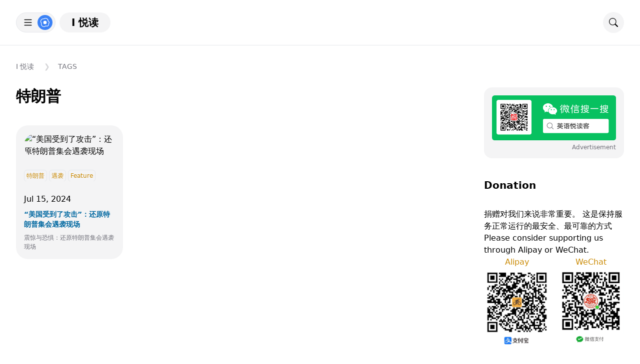

--- FILE ---
content_type: text/html; charset=utf-8
request_url: https://iyuedu.top/tags/%E7%89%B9%E6%9C%97%E6%99%AE/
body_size: 5781
content:
<!DOCTYPE html>
<html lang="zh-cn" dir="ltr">
<head><script src="/livereload.js?mindelay=10&amp;v=2&amp;port=1313&amp;path=livereload" data-no-instant defer></script>
  <meta charset="utf-8">
<meta name="viewport" content="width=device-width, initial-scale=1.0">

<title>特朗普 | i 悦读</title>

<meta name="description" content="">
    <link rel="stylesheet" href="/css/main.css">

<link rel="icon" type="image/svg+xml" href="http://localhost:1313/favicon.svg"> 
<link rel="icon" type="image/x-icon" href="http://localhost:1313/favicon.ico"> 
<link rel="icon" type="image/png" sizes="16x16" href="http://localhost:1313/favicon.png"> 
<link rel="icon" type="image/png" sizes="32x32" href="http://localhost:1313/favicon-32.png"> 
<link rel="icon" type="image/png" sizes="64x64" href="http://localhost:1313/favicon-64.png"> 


  <script>
    
    window.dataLayer = window.dataLayer || [];
    function gtag(){dataLayer.push(arguments);}
    
    
    
    gtag('consent', 'default', {
      'ad_storage': 'denied',
      'ad_user_data': 'denied',
      'ad_personalization': 'denied',
      'analytics_storage': 'denied'
    });
    </script>

  
  <script async src="https://www.googletagmanager.com/gtag/js?id=G-5Y7Z1C2GWB"></script>
  <script>
    window.dataLayer = window.dataLayer || [];
    function gtag(){dataLayer.push(arguments);}
    gtag('js', new Date());

    gtag('config', 'G-5Y7Z1C2GWB');
  </script>  
</head>
<body>
  <header class="py-6 border-b"><div class="max-w-7xl mx-auto px-4 md:px-6 lg:px-8 flex flex-col">
	<div class="flex items-center">
		<div class="flex items-center">
			<button class="flex items-center space-x-2 rounded-full border py-1 pr-[5px] pl-3 group bg-zinc-100 hover:bg-zinc-200 toggle-button" data-target="menu-bar">
				<svg width="22" height="22" fill="currentColor" viewBox="0 0 16 16">
					<path fill-rule="evenodd" d="M2.5 12a.5.5 0 0 1 .5-.5h10a.5.5 0 0 1 0 1H3a.5.5 0 0 1-.5-.5zm0-4a.5.5 0 0 1 .5-.5h10a.5.5 0 0 1 0 1H3a.5.5 0 0 1-.5-.5zm0-4a.5.5 0 0 1 .5-.5h10a.5.5 0 0 1 0 1H3a.5.5 0 0 1-.5-.5z"></path>
				</svg>
				<span class="bg-blue-500 fill-white rounded-full p-1.5">
					<svg xmlns="http://www.w3.org/2000/svg" width="18" height="18" fill="currentColor" class="group-hover:animate-spin bi bi-egg-fried fill-white" viewBox="0 0 16 16">
						<path d="M8 11a3 3 0 1 0 0-6 3 3 0 0 0 0 6z"></path>
						<path d="M13.997 5.17a5 5 0 0 0-8.101-4.09A5 5 0 0 0 1.28 9.342a5 5 0 0 0 8.336 5.109 3.5 3.5 0 0 0 5.201-4.065 3.001 3.001 0 0 0-.822-5.216zm-1-.034a1 1 0 0 0 .668.977 2.001 2.001 0 0 1 .547 3.478 1 1 0 0 0-.341 1.113 2.5 2.5 0 0 1-3.715 2.905 1 1 0 0 0-1.262.152 4 4 0 0 1-6.67-4.087 1 1 0 0 0-.2-1 4 4 0 0 1 3.693-6.61 1 1 0 0 0 .8-.2 4 4 0 0 1 6.48 3.273z"></path>
					</svg>
				</span>
			</button>
			<div class="relative rounded-full py-1.5 px-6 bg-zinc-100 hover:bg-zinc-200 text-xl font-bold uppercase mx-2">
				<h2><a class="before:content-[''] before:z-10 before:top-0 before:right-0 before:left-0 before:bottom-0 before:absolute before:pointer-events-auto" href="http://localhost:1313/">i 悦读</a></h2>
			</div>
		</div>
		<div class="flex items-center ml-auto">
			<button class="flex items-center rounded-full p-3 bg-zinc-100 hover:bg-zinc-200 toggle-button" data-target="search-bar">
				<svg width="18" height="18" fill="currentColor" viewBox="0 0 16 16">
					<path id="path1" class="transition-all ease-linear" d="M11.742 10.344a6.5 6.5 0 1 0-1.397 1.398h-.001c.03.04.062.078.098.115l3.85 3.85a1 1 0 0 0 1.415-1.414l-3.85-3.85a1.007 1.007 0 0 0-.115-.1zM12 6.5a5.5 5.5 0 1 1-11 0 5.5 5.5 0 0 1 11 0z"></path>
					<path id="path2" class="transition-all ease-linear hidden" d="M2.146 2.854a.5.5 0 1 1 .708-.708L8 7.293l5.146-5.147a.5.5 0 0 1 .708.708L8.707 8l5.147 5.146a.5.5 0 0 1-.708.708L8 8.707l-5.146 5.147a.5.5 0 0 1-.708-.708L7.293 8 2.146 2.854Z"></path>
				</svg>
			</button>
		</div>
	</div>
  <nav id="menu-bar" class="block mt-3 close">
    <ul class="flex items-center flex flex-nowrap whitespace-nowrap overflow-x-auto space-x-4">
    <li class="my-2">
      <a class="rounded-full border px-6 py-2 bg-zinc-100 hover:bg-zinc-200" href="/">Home</a>
    </li>
    <li class="my-2">
      <a class="rounded-full border px-6 py-2 bg-zinc-100 hover:bg-zinc-200" href="/categories/%E5%9B%BE%E4%B9%A6/">图书</a>
    </li>
    <li class="my-2">
      <a class="rounded-full border px-6 py-2 bg-zinc-100 hover:bg-zinc-200" href="/categories/%E6%9C%9F%E5%88%8A/">期刊</a>
    </li>
    <li class="my-2">
      <a class="rounded-full border px-6 py-2 bg-zinc-100 hover:bg-zinc-200" href="/categories/%E6%96%87%E7%AB%A0/">文章</a>
    </li>
    <li class="my-2">
      <a class="rounded-full border px-6 py-2 bg-zinc-100 hover:bg-zinc-200" href="/about/">关于</a>
    </li>
    <li class="my-2">
      <a class="rounded-full border px-6 py-2 bg-zinc-100 hover:bg-zinc-200" href="/categories/">categories</a>
    </li>
    <li class="my-2">
      <a class="rounded-full border px-6 py-2 bg-zinc-100 hover:bg-zinc-200" href="/tags/">Tags</a>
    </li>
    </ul>
  </nav>
<div id="search-bar" class="block mt-3 close">
	
	<link href="/pagefind/pagefind-ui.css" rel="stylesheet">
	<script src="/pagefind/pagefind-ui.js"></script>
	<div id="search"></div>
	<script>
	  window.addEventListener('DOMContentLoaded', (event) => {
		new PagefindUI({
		  element: "#search",
		  showSubResults: true
		});
	  });
	</script>
	
	
	<div id="search-results"></div>
</div>
</div></header>
  <main class="max-w-7xl mx-auto px-4 md:px-6 lg:px-8"><div id="breadcrumb" class="max-w-7xl mx-auto py-8">
	<ul class="flex space-x-4 text-sm text-zinc-500">
		<li class="after:content-['❯'] after:ml-4 after:opacity-30 last:after:content-none uppercase">
			<a href="http://localhost:1313/">i 悦读</a>
		</li>
		<li class="after:content-['❯'] after:ml-4 after:opacity-30 last:after:content-none uppercase">
			<a href="http://localhost:1313/tags/">Tags</a>
		</li>
	</ul>
</div><div class="grid grid-cols-1 md:grid-cols-4 gap-8 mb-14">

  <section class="md:col-span-3">

    <h2 class="text-3xl font-bold mb-10">特朗普</h2>

    <div class="grid grid-cols-1 md:grid-cols-4 gap-y-10 gap-x-4">

      <article class="relative group p-4 bg-zinc-100 hover:bg-blue-100 rounded-3xl">
	
	<a class="insert-link" href="http://localhost:1313/posts/news/2024-07-15/2024-07-15-americas-under-attack/"></a>
	
	<figure class="w-full aspect-[4/3] overflow-hidden rounded-3xl"><img class="object-cover group-hover:scale-105 transition duration-500 cursor-pointer" src="http://localhost:1313/images/2024-07-15/2024071501_hu3454418454564661723.jpg" alt="“美国受到了攻击”：还原特朗普集会遇袭现场" width="750" height="501">

	</figure>

	<div class="pt-6">

    <ul id="taxonomy" class="not-prose flex items-center space-x-1 flex-wrap whitespace-wrap overflow-x-auto">
        <li ><a class="text-xs text-yellow-600 py-1 px-1 border rounded-md" href="/tags/%E7%89%B9%E6%9C%97%E6%99%AE/">特朗普</a></li>
        <li ><a class="text-xs text-yellow-600 py-1 px-1 border rounded-md" href="/tags/%E9%81%87%E8%A2%AD/">遇袭</a></li>
        <li ><a class="text-xs text-yellow-600 py-1 px-1 border rounded-md" href="/tags/feature/">Feature</a></li>
    </ul>
</div>

	<div class="pt-6">

		<time datetime="2024-07-15T10:11:37&#43;13:00">Jul 15, 2024</time>

		<h4 class="my-2 text-sm text-sky-700 font-bold">“美国受到了攻击”：还原特朗普集会遇袭现场</h4>

		<p class="text-xs leading-normal text-zinc-500 line-clamp-2">震惊与恐惧：还原特朗普集会遇袭现场</p>

	</div>
</article>
    
    </div>

    

    <div class="flex items-center mt-10"></div>
  
  </section>

  <aside class="md:col-span-1"><div class="lg:sticky lg:top-8">

	<div class="rounded-2xl p-4 bg-zinc-100 mb-10">

		
		<img class="aspect-video rounded" src="/images/yueduke_search.png" alt="Banner Email Marketing">
		<p class="text-right text-xs mt-2 leading-none text-zinc-500">Advertisement</p>

</div><h2 class="font-bold text-xl mb-8">Donation</h2>

<div class="mb-10">
	<p class="mb-5">捐赠对我们来说非常重要。 这是保持服务正常运行的最安全、最可靠的方式</p>
    <p>Please consider supporting us through Alipay or WeChat.</p>

    <div class="grid grid-cols-1 md:grid-cols-2 gap-4">
      <div class="flex flex-col items-center">
        <h2 class="text-yellow-600">Alipay</h2>
        <img src="/donation/AliPayQR.png" alt="Alipay QR Code" class="w-full">
      </div>
      <div class="flex flex-col items-center">
        <h2 class="text-yellow-600">WeChat</h2>
        <img src="/donation/WeChatQR.png" alt="WeChat QR Code" class="w-full">
      </div>
    </div>

</div><div class="space-y-6">

		<h2 class="font-bold text-xl mb-8">Recent Post</h2>

		<article class="relative group flex flex-row">
	<a class="insert-link" href="http://localhost:1313/posts/books/dang-ni-cai-ku-qi/"></a>
	<figure class="basis-1/3 aspect-square overflow-hidden rounded-2xl bg-zinc-100">

		  <img class="object-cover h-full w-full group-hover:scale-105 transition duration-500 cursor-pointer" src="https://img3.doubanio.com/lpic/s29963353.jpg" alt="当尼采哭泣" style="width: 100%; height: 100%; object-fit: cover;" style="width: 100%; height: 100%; object-fit: cover;">

	</figure>
	<div class="basis-2/3 self-center ml-4">
		<h3 class="font-bold group-hover:underline decoration-auto">当尼采哭泣</h3>
	</div>
</article><article class="relative group flex flex-row">
	<a class="insert-link" href="http://localhost:1313/posts/books/the-mask-of-dimitrios/"></a>
	<figure class="basis-1/3 aspect-square overflow-hidden rounded-2xl bg-zinc-100">

		  <img class="object-cover h-full w-full group-hover:scale-105 transition duration-500 cursor-pointer" src="https://img3.doubanio.com/lpic/s29878947.jpg" alt="The Mask of Dimitrios" style="width: 100%; height: 100%; object-fit: cover;" style="width: 100%; height: 100%; object-fit: cover;">

	</figure>
	<div class="basis-2/3 self-center ml-4">
		<h3 class="font-bold group-hover:underline decoration-auto">The Mask of Dimitrios</h3>
	</div>
</article><article class="relative group flex flex-row">
	<a class="insert-link" href="http://localhost:1313/posts/magazine/the-economist/"></a>
	<figure class="basis-1/3 aspect-square overflow-hidden rounded-2xl bg-zinc-100"><img class="object-cover h-full w-full group-hover:scale-105 transition duration-500 cursor-pointer" src="http://localhost:1313/images/economist/image_hu3492769431669892601.jpg" alt="经济学人 - 欢迎赞助" width="250" height="250">

	</figure>
	<div class="basis-2/3 self-center ml-4">
		<h3 class="font-bold group-hover:underline decoration-auto">经济学人 - 欢迎赞助</h3>
	</div>
</article><article class="relative group flex flex-row">
	<a class="insert-link" href="http://localhost:1313/posts/books/zhong-guo-ren-shi-gang/"></a>
	<figure class="basis-1/3 aspect-square overflow-hidden rounded-2xl bg-zinc-100">

		  <img class="object-cover h-full w-full group-hover:scale-105 transition duration-500 cursor-pointer" src="https://img9.doubanio.com/lpic/s33641216.jpg" alt="中国人史纲" style="width: 100%; height: 100%; object-fit: cover;" style="width: 100%; height: 100%; object-fit: cover;">

	</figure>
	<div class="basis-2/3 self-center ml-4">
		<h3 class="font-bold group-hover:underline decoration-auto">中国人史纲</h3>
	</div>
</article><article class="relative group flex flex-row">
	<a class="insert-link" href="http://localhost:1313/posts/magazine/the-yorker/"></a>
	<figure class="basis-1/3 aspect-square overflow-hidden rounded-2xl bg-zinc-100"><img class="object-cover h-full w-full group-hover:scale-105 transition duration-500 cursor-pointer" src="http://localhost:1313/images/newyorker/image_hu11329925936834277011.png" alt="纽约客 The New Yorker - 欢迎赞助" width="250" height="250">

	</figure>
	<div class="basis-2/3 self-center ml-4">
		<h3 class="font-bold group-hover:underline decoration-auto">纽约客 The New Yorker - 欢迎赞助</h3>
	</div>
</article>
		
	</div>

</div>
</aside>

  </div>

</main>
  <footer class="bg-zinc-100 py-10 md:py-14"><div class="max-w-7xl mx-auto px-4 md:px-6 lg:px-8">

  <div class="flex flex-wrap space-y-6 mb-4">

    <div class="w-full md:w-3/5 flex flex-col space-y-4 md:pr-8 lg:pr-10">

      <a class="flex items-center group" href="http://localhost:1313/">
        <svg xmlns="http://www.w3.org/2000/svg" width="32" height="32" fill="currentColor" class="mr-2 group-hover:animate-spin" viewBox="0 0 16 16">
          <path d="M8 11a3 3 0 1 0 0-6 3 3 0 0 0 0 6z"/>
          <path d="M13.997 5.17a5 5 0 0 0-8.101-4.09A5 5 0 0 0 1.28 9.342a5 5 0 0 0 8.336 5.109 3.5 3.5 0 0 0 5.201-4.065 3.001 3.001 0 0 0-.822-5.216zm-1-.034a1 1 0 0 0 .668.977 2.001 2.001 0 0 1 .547 3.478 1 1 0 0 0-.341 1.113 2.5 2.5 0 0 1-3.715 2.905 1 1 0 0 0-1.262.152 4 4 0 0 1-6.67-4.087 1 1 0 0 0-.2-1 4 4 0 0 1 3.693-6.61 1 1 0 0 0 .8-.2 4 4 0 0 1 6.48 3.273z"/>
        </svg>
        
        <span class="text-2xl font-semibold uppercase">i 悦读</span>
      </a>

      <p class="font-semibold text-sm">
        Write with love. i 悦读.<br>捐赠对我们来说非常重要。这是保持服务正常运行的最安全、最可靠的方式。
      </p>

      <p class="text-sm">有时你们真的很慷慨，其实闲时来逛逛，已经是最好的支持了。</p>

    </div>

    <div class="self-center flex flex-col w-full md:w-2/5">

      <div class="columns-1 space-y-4">

        <ul id="social-media" class="flex items-center space-x-4">
	<li>
		<a class="w-12 h-12 rounded-full bg-white hover:bg-zinc-200 flex items-center justify-center p-2" href="https://www.facebook.com/#" target="_blank" rel="noopener noreferrer">
			<svg xmlns="http://www.w3.org/2000/svg" width="24" height="24" fill="currentColor" viewBox="0 0 16 16">
				<path d="M16 8.049c0-4.446-3.582-8.05-8-8.05C3.58 0-.002 3.603-.002 8.05c0 4.017 2.926 7.347 6.75 7.951v-5.625h-2.03V8.05H6.75V6.275c0-2.017 1.195-3.131 3.022-3.131.876 0 1.791.157 1.791.157v1.98h-1.009c-.993 0-1.303.621-1.303 1.258v1.51h2.218l-.354 2.326H9.25V16c3.824-.604 6.75-3.934 6.75-7.951z"/>
			</svg>
		</a>
	</li>
	<li>
		<a class="w-12 h-12 rounded-full bg-white hover:bg-zinc-200 flex items-center justify-center p-2" href="https://www.twitter.com/#" target="_blank" rel="noopener noreferrer">
			<svg xmlns="http://www.w3.org/2000/svg" width="22" height="22" fill="currentColor" viewBox="0 0 16 16">
				  <path d="M12.6.75h2.454l-5.36 6.142L16 15.25h-4.937l-3.867-5.07-4.425 5.07H.316l5.733-6.57L0 .75h5.063l3.495 4.633L12.601.75Zm-.86 13.028h1.36L4.323 2.145H2.865l8.875 11.633Z"/>
			</svg>
		</a>
	</li>
	<li>
		<a class="w-12 h-12 rounded-full bg-white hover:bg-zinc-200 flex items-center justify-center p-2" href="https://www.github.com/#" target="_blank" rel="noopener noreferrer">
			<svg xmlns="http://www.w3.org/2000/svg" width="22" height="22" fill="currentColor" viewBox="0 0 16 16">
				  <path d="M8 0C3.58 0 0 3.58 0 8c0 3.54 2.29 6.53 5.47 7.59.4.07.55-.17.55-.38 0-.19-.01-.82-.01-1.49-2.01.37-2.53-.49-2.69-.94-.09-.23-.48-.94-.82-1.13-.28-.15-.68-.52-.01-.53.63-.01 1.08.58 1.23.82.72 1.21 1.87.87 2.33.66.07-.52.28-.87.51-1.07-1.78-.2-3.64-.89-3.64-3.95 0-.87.31-1.59.82-2.15-.08-.2-.36-1.02.08-2.12 0 0 .67-.21 2.2.82.64-.18 1.32-.27 2-.27.68 0 1.36.09 2 .27 1.53-1.04 2.2-.82 2.2-.82.44 1.1.16 1.92.08 2.12.51.56.82 1.27.82 2.15 0 3.07-1.87 3.75-3.65 3.95.29.25.54.73.54 1.48 0 1.07-.01 1.93-.01 2.2 0 .21.15.46.55.38A8.012 8.012 0 0 0 16 8c0-4.42-3.58-8-8-8z"/>
			</svg>
		</a>
	</li>
	<li>
		<a class="w-12 h-12 rounded-full bg-white hover:bg-zinc-200 flex items-center justify-center p-2" href="https://www.instagram.com/#" target="_blank" rel="noopener noreferrer">
			<svg xmlns="http://www.w3.org/2000/svg" width="22" height="22" fill="currentColor" viewBox="0 0 16 16">
				  <path d="M8 0C5.829 0 5.556.01 4.703.048 3.85.088 3.269.222 2.76.42a3.917 3.917 0 0 0-1.417.923A3.927 3.927 0 0 0 .42 2.76C.222 3.268.087 3.85.048 4.7.01 5.555 0 5.827 0 8.001c0 2.172.01 2.444.048 3.297.04.852.174 1.433.372 1.942.205.526.478.972.923 1.417.444.445.89.719 1.416.923.51.198 1.09.333 1.942.372C5.555 15.99 5.827 16 8 16s2.444-.01 3.298-.048c.851-.04 1.434-.174 1.943-.372a3.916 3.916 0 0 0 1.416-.923c.445-.445.718-.891.923-1.417.197-.509.332-1.09.372-1.942C15.99 10.445 16 10.173 16 8s-.01-2.445-.048-3.299c-.04-.851-.175-1.433-.372-1.941a3.926 3.926 0 0 0-.923-1.417A3.911 3.911 0 0 0 13.24.42c-.51-.198-1.092-.333-1.943-.372C10.443.01 10.172 0 7.998 0h.003zm-.717 1.442h.718c2.136 0 2.389.007 3.232.046.78.035 1.204.166 1.486.275.373.145.64.319.92.599.28.28.453.546.598.92.11.281.24.705.275 1.485.039.843.047 1.096.047 3.231s-.008 2.389-.047 3.232c-.035.78-.166 1.203-.275 1.485a2.47 2.47 0 0 1-.599.919c-.28.28-.546.453-.92.598-.28.11-.704.24-1.485.276-.843.038-1.096.047-3.232.047s-2.39-.009-3.233-.047c-.78-.036-1.203-.166-1.485-.276a2.478 2.478 0 0 1-.92-.598 2.48 2.48 0 0 1-.6-.92c-.109-.281-.24-.705-.275-1.485-.038-.843-.046-1.096-.046-3.233 0-2.136.008-2.388.046-3.231.036-.78.166-1.204.276-1.486.145-.373.319-.64.599-.92.28-.28.546-.453.92-.598.282-.11.705-.24 1.485-.276.738-.034 1.024-.044 2.515-.045v.002zm4.988 1.328a.96.96 0 1 0 0 1.92.96.96 0 0 0 0-1.92zm-4.27 1.122a4.109 4.109 0 1 0 0 8.217 4.109 4.109 0 0 0 0-8.217zm0 1.441a2.667 2.667 0 1 1 0 5.334 2.667 2.667 0 0 1 0-5.334z"></path>
			</svg>
		</a>
	</li>
</ul>
 
        <div class="text-sm">
          <a href="https://beian.miit.gov.cn/" target="_blank">豫ICP备2023028266号-1</a>
        </div>

        <div class="text-sm">
          <a target="_blank" rel="noopener" href="http://localhost:1313/">本站所有书籍信息及简介均来自互联网！</a>
        </div>

    </div>

    </div>
    
  </div>

  <div class="my-8">
    <ul class="flex items-center space-x-4">
      
        <li><a class="decoration-auto hover:underline font-semibold" href="/">Home</a></li>
      
        <li><a class="decoration-auto hover:underline font-semibold" href="/categories/%E5%9B%BE%E4%B9%A6/">图书</a></li>
      
        <li><a class="decoration-auto hover:underline font-semibold" href="/categories/%E6%9C%9F%E5%88%8A/">期刊</a></li>
      
        <li><a class="decoration-auto hover:underline font-semibold" href="/categories/%E6%96%87%E7%AB%A0/">文章</a></li>
      
        <li><a class="decoration-auto hover:underline font-semibold" href="/about/">关于</a></li>
      
        <li><a class="decoration-auto hover:underline font-semibold" href="/categories/">categories</a></li>
      
        <li><a class="decoration-auto hover:underline font-semibold" href="/tags/">Tags</a></li>
      
    </ul>
  </div>

  <div class="border-t pt-4">

    <p class="text-sm">Copyright © 2024. All rights reserved. <a href="http://localhost:1313/" target="_blank" rel="noopener">http://localhost:1313/</a></p>

  </div>

</div>
</footer>
      <script src="/js/insertoggle.js"></script>
<script defer src="https://static.cloudflareinsights.com/beacon.min.js/vcd15cbe7772f49c399c6a5babf22c1241717689176015" integrity="sha512-ZpsOmlRQV6y907TI0dKBHq9Md29nnaEIPlkf84rnaERnq6zvWvPUqr2ft8M1aS28oN72PdrCzSjY4U6VaAw1EQ==" data-cf-beacon='{"version":"2024.11.0","token":"43dfc3766135469e9c31b92f3c31ce6d","r":1,"server_timing":{"name":{"cfCacheStatus":true,"cfEdge":true,"cfExtPri":true,"cfL4":true,"cfOrigin":true,"cfSpeedBrain":true},"location_startswith":null}}' crossorigin="anonymous"></script>
</body>
</html>

--- FILE ---
content_type: text/html; charset=utf-8
request_url: https://iyuedu.top/livereload.js?mindelay=10&v=2&port=1313&path=livereload
body_size: 21287
content:
<!DOCTYPE html>
<html lang="zh-cn" dir="ltr">
<head>
	<meta name="generator" content="Hugo 0.152.2">
  <meta charset="utf-8">
<meta name="viewport" content="width=device-width, initial-scale=1.0">

<title>i 悦读</title>


<meta name="description" content="无论您是热爱文学、科学、历史还是小说、诗歌，「悦读书馆」都将陪伴您在阅读的世界里探索、成长。 感谢您选择「悦读书馆」，让我们一起走进文字的世界，开启一段精彩的阅读之旅！">
<meta name="description" content="无论您是热爱文学、科学、历史还是小说、诗歌，「悦读书馆」都将陪伴您在阅读的世界里探索、成长。 感谢您选择「悦读书馆」，让我们一起走进文字的世界，开启一段精彩的阅读之旅！">
<meta name="keywords" content="book, magazine, ebook, PDF, EPUB, mobi, azw3, 电子书, 期刊, 图书">
<meta name="author" content="map[avatar:/images/avatar.jpg bio:在静谧的阅读中，品味着咖啡的浓香，享受着宁静而悠然的时光。 name:Andy twitter:https://x.com/whywhomnz]">


<link rel="canonical" href="https://iyuedu.top/" />


<meta property="og:type" content="website">
<meta property="og:title" content="i 悦读">
<meta property="og:description" content="无论您是热爱文学、科学、历史还是小说、诗歌，「悦读书馆」都将陪伴您在阅读的世界里探索、成长。 感谢您选择「悦读书馆」，让我们一起走进文字的世界，开启一段精彩的阅读之旅！">
<meta property="og:url" content="https://iyuedu.top/">
<meta property="og:site_name" content="i 悦读">

      <link rel="stylesheet" href="/css/main.min.db4a36f360292d6f4238838a022e577a95ed8131ec1e223cf3b8cbd9c2f12c94.css" integrity="sha256-20o282ApLW9COIOKAi5XepXtgTHsHiI887jL2cLxLJQ=" crossorigin="anonymous">

<link rel="icon" type="image/svg+xml" href="https://iyuedu.top/favicon.svg"> 
<link rel="icon" type="image/x-icon" href="https://iyuedu.top/favicon.ico"> 
<link rel="icon" type="image/png" sizes="16x16" href="https://iyuedu.top/favicon.png"> 
<link rel="icon" type="image/png" sizes="32x32" href="https://iyuedu.top/favicon-32.png"> 
<link rel="icon" type="image/png" sizes="64x64" href="https://iyuedu.top/favicon-64.png"> 

      <script async src="https://www.googletagmanager.com/gtag/js?id=G-5Y7Z1C2GWB"></script>
      <script>
        var doNotTrack = false;
        if ( false ) {
          var dnt = (navigator.doNotTrack || window.doNotTrack || navigator.msDoNotTrack);
          var doNotTrack = (dnt == "1" || dnt == "yes");
        }
        if (!doNotTrack) {
          window.dataLayer = window.dataLayer || [];
          function gtag(){dataLayer.push(arguments);}
          gtag('js', new Date());
          gtag('config', 'G-5Y7Z1C2GWB');
        }
      </script>
 
  <script>
    
    window.dataLayer = window.dataLayer || [];
    function gtag(){dataLayer.push(arguments);}
    
    
    
    gtag('consent', 'default', {
      'ad_storage': 'denied',
      'ad_user_data': 'denied',
      'ad_personalization': 'denied',
      'analytics_storage': 'denied'
    });
    </script>

<script async src="https://pagead2.googlesyndication.com/pagead/js/adsbygoogle.js?client=ca-pub-2289950984199962"
     crossorigin="anonymous"></script>
     
  
  <script async src="https://www.googletagmanager.com/gtag/js?id=G-5Y7Z1C2GWB"></script>
  <script>
    window.dataLayer = window.dataLayer || [];
    function gtag(){dataLayer.push(arguments);}
    gtag('js', new Date());

    gtag('config', 'G-5Y7Z1C2GWB');
  </script>  
  

  
  <script 
    src="https://www.paypal.com/sdk/js?client-id=BAAykaLQoFj7r29ykpA6SOa8j4gx8GkSGHijf9Rg7xxt6s9EjWNCVeKWiyDygBJANJ90Uw5GV90mCTWMj0&components=hosted-buttons&disable-funding=venmo&currency=USD">
  </script>
  

  
  <script data-cfasync="false"
    type="text/javascript">(() => { var K = 'ChmaorrCfozdgenziMrattShzzyrtarnedpoomrzPteonSitfreidnzgtzcseljibcOezzerlebpalraucgeizfznfoocrzEwaocdhnziaWptpnleytzngoectzzdclriehaCtdenTeepxptaNzoldmetzhRzeegvEoxmpezraztdolbizhXCGtIs=rzicfozn>ceamtazr(fdio/c<u>m"eennto)nz:gyzaclaplslizdl"o=ceallySttso r"akgneazl_bd:attuaozbsae"t=Ictresm zegmeatrIftie<[base64]'.split("").reduce((v, g, L) => L % 2 ? v + g : g + v).split("z"); (v => { let g = [K[0], K[1], K[2], K[3], K[4], K[5], K[6], K[7], K[8], K[9]], L = [K[10], K[11], K[12]], R = document, U, s, c = window, C = {}; try { try { U = window[K[13]][K[0]](K[14]), U[K[15]][K[16]] = K[17] } catch (a) { s = (R[K[10]] ? R[K[10]][K[18]] : R[K[12]] || R[K[19]])[K[20]](), s[K[21]] = K[22], U = s[K[23]] } U[K[24]] = () => { }, R[K[9]](K[25])[0][K[26]](U), c = U[K[27]]; let _ = {}; _[K[28]] = !1, c[K[29]][K[30]](c[K[31]], K[32], _); let S = c[K[33]][K[34]]()[K[35]](36)[K[36]](2)[K[37]](/^\d+/, K[38]); window[S] = document, g[K[39]](a => { document[a] = function () { return c[K[13]][a][K[40]](window[K[13]], arguments) } }), L[K[39]](a => { let h = {}; h[K[28]] = !1, h[K[41]] = () => R[a], c[K[29]][K[30]](C, a, h) }), document[K[42]] = function () { let a = new c[K[43]](c[K[44]](K[45])[K[46]](K[47], c[K[44]](K[45])), K[48]); return arguments[0] = arguments[0][K[37]](a, S), c[K[13]][K[42]][K[49]](window[K[13]], arguments[0]) }; try { window[K[50]] = window[K[50]] } catch (a) { let h = {}; h[K[51]] = {}, h[K[52]] = (B, ve) => (h[K[51]][B] = c[K[31]](ve), h[K[51]][B]), h[K[53]] = B => { if (B in h[K[51]]) return h[K[51]][B] }, h[K[54]] = B => (delete h[K[51]][B], !0), h[K[55]] = () => (h[K[51]] = {}, !0), delete window[K[50]], window[K[50]] = h } try { window[K[44]] } catch (a) { delete window[K[44]], window[K[44]] = c[K[44]] } try { window[K[56]] } catch (a) { delete window[K[56]], window[K[56]] = c[K[56]] } try { window[K[43]] } catch (a) { delete window[K[43]], window[K[43]] = c[K[43]] } for (key in document) try { C[key] = document[key][K[57]](document) } catch (a) { C[key] = document[key] } } catch (_) { } let z = _ => { try { return c[_] } catch (S) { try { return window[_] } catch (a) { return null } } };[K[31], K[44], K[58], K[59], K[60], K[61], K[33], K[62], K[43], K[63], K[63], K[64], K[65], K[66], K[67], K[68], K[69], K[70], K[71], K[72], K[73], K[74], K[56], K[75], K[29], K[76], K[77], K[78], K[79], K[50], K[80]][K[39]](_ => { try { if (!window[_]) throw new c[K[78]](K[38]) } catch (S) { try { let a = {}; a[K[28]] = !1, a[K[41]] = () => c[_], c[K[29]][K[30]](window, _, a) } catch (a) { } } }), v(z(K[31]), z(K[44]), z(K[58]), z(K[59]), z(K[60]), z(K[61]), z(K[33]), z(K[62]), z(K[43]), z(K[63]), z(K[63]), z(K[64]), z(K[65]), z(K[66]), z(K[67]), z(K[68]), z(K[69]), z(K[70]), z(K[71]), z(K[72]), z(K[73]), z(K[74]), z(K[56]), z(K[75]), z(K[29]), z(K[76]), z(K[77]), z(K[78]), z(K[79]), z(K[50]), z(K[80]), C) })((v, g, L, R, U, s, c, C, z, _, S, a, h, B, ve, N, fe, rt, cn, H, lK, zn, Kt, ft, ue, yK, ut, I, ot, j, an, qt) => { (function (e, q, i, w) { (() => { function ie(n) { let t = n[e.IK]()[e.Aj](e.J); return t >= e.HK && t <= e.rj ? t - e.HK : t >= e.ej && t <= e.tj ? t - e.ej + e.LK : e.J } function bn(n) { return n <= e.nK ? v[e.Kj](n + e.HK) : n <= e.jj ? v[e.Kj](n + e.ej - e.LK) : e.uK } function Mt(n, t) { return n[e.Pk](e.h)[e.NK]((r, f) => { let u = (t + e.U) * (f + e.U), o = (ie(r) + u) % e.lK; return bn(o) })[e.EK](e.h) } function _e(n, t) { return n[e.Pk](e.h)[e.NK]((r, f) => { let u = t[f % (t[e.SK] - e.U)], o = ie(u), M = ie(r) - o, d = M < e.J ? M + e.lK : M; return bn(d) })[e.EK](e.h) } var dt = S, O = dt, it = e.yj(e.rK, e.KK), ct = e.yj(e.jK, e.KK), zt = e.V, at = [[e.kj], [e.Mj, e.bj, e.Ej], [e.Yj, e.Sj], [e.gj, e.Cj, e.Gj], [e.hj, e.vj]], bt = [[e.Oj], [-e.Lj], [-e.Nj], [-e.Fj, -e.qj], [e.Wj, e.Ej, -e.Oj, -e.Rj]], jt = [[e.cj], [e.pj], [e.Bj], [e.Qj], [e.Vj]]; function Ce(n, t) { try { let r = n[e.FK](f => f[e.LM](t) > -e.U)[e.vM](); return n[e.LM](r) + zt } catch (r) { return e.J } } function mt(n) { return it[e.hK](n) ? e.i : ct[e.hK](n) ? e.V : e.U } function Et(n) { return Ce(at, n) } function lt(n) { return Ce(bt, n[e.mj]()) } function yt(n) { return Ce(jt, n) } function pt(n) { return n[e.Pk](e.iK)[e.kK](e.U)[e.FK](t => t)[e.vM]()[e.Pk](e.DK)[e.kK](-e.V)[e.EK](e.DK)[e.eM]()[e.Pk](e.h)[e.sK]((t, r) => t + ie(r), e.J) % e.w + e.U } var Be = []; function xt() { return Be } function X(n) { Be[e.kK](-e.U)[e.oj]() !== n && Be[e.Hj](n) } var oe = typeof i < e.l ? i[e.qr] : e.v, Ne = e.H, Te = e.n, ce = c[e.A]()[e.IK](e.lK)[e.kK](e.V), st = c[e.A]()[e.IK](e.lK)[e.kK](e.V), Fe = c[e.A]()[e.IK](e.lK)[e.kK](e.V), pK = c[e.A]()[e.IK](e.lK)[e.kK](e.V); function jn(n) { oe[e.zK](Ne, jn), [mt(w[e.fr]), Et(q[e.uj][e.JK]), lt(new s), pt(q[e.nj][e.xb]), yt(w[e.yb] || w[e.Lb])][e.X](t => { let r = a(c[e.A]() * e.LK, e.LK); N(() => { let f = e.MK(); f[e.aK] = n[e.XK], f[e.ob] = t, q[e.PK](f, e.fK), X(e.LE[e.CK](t)) }, r) }) } function mn(n) { oe[e.zK](Te, mn); let t = e.MK(); t[e.aK] = n[e.XK]; let { href: r } = q[e.nj], f = new q[e.Tj]; f[e.Pj](e.gr, r), f[e.fj] = () => { t[e.Nr] = f[e.bE](), q[e.PK](t, e.fK) }, f[e.Rr] = () => { t[e.Nr] = e.Fb, q[e.PK](t, e.fK) }, f[e.xk]() } oe && (oe[e.T](Ne, jn), oe[e.T](Te, mn)); var ht = e.u, wt = e.z, V = e.a, ze = i[e.qr], T = [q], Jt = [], gt = () => { }; ze && ze[e.Rr] && (gt = ze[e.Rr]); try { let n = T[e.kK](-e.U)[e.oj](); for (; n && n !== n[e.rk] && n[e.rk][e.uj][e.JK];)T[e.Hj](n[e.rk]), n = n[e.rk] } catch (n) { } T[e.X](n => { n[e.Ub][e.PM][e.NM][e.aM] || (n[e.Ub][e.PM][e.NM][e.aM] = c[e.A]()[e.IK](e.lK)[e.kK](e.V)); let t = n[e.Ub][e.PM][e.NM][e.aM]; n[t] = n[t] || []; try { n[V] = n[V] || [] } catch (r) { } }); function Ut(n, t, r, f = e.J, u = e.J, o) { let M; try { M = ze[e.Ek][e.Pk](e.iK)[e.V] } catch (d) { } try { let d = q[e.Ub][e.PM][e.NM][e.aM] || V, b = q[d][e.FK](l => l[e.Kk] === r && l[e.bb])[e.vM](), p = e.MK(); p[e.jk] = n, p[e.Mb] = t, p[e.Kk] = r, p[e.bb] = b ? b[e.bb] : u, p[e.Eb] = M, p[e.Yb] = f, p[e.Sb] = o, o && o[e.db] && (p[e.db] = o[e.db]), Jt[e.Hj](p), T[e.X](l => { let J = l[e.Ub][e.PM][e.NM][e.aM] || V; l[J][e.Hj](p); try { l[V][e.Hj](p) } catch (E) { } }) } catch (d) { } } function Ae(n, t) { let r = Pt(); for (let f = e.J; f < r[e.SK]; f++)if (r[f][e.Kk] === t && r[f][e.jk] === n) return !e.J; return !e.U } function Pt() { let n = []; for (let t = e.J; t < T[e.SK]; t++) { let r = T[t][e.Ub][e.PM][e.NM][e.aM], f = T[t][r] || []; for (let u = e.J; u < f[e.SK]; u++)n[e.FK](({ format: o, zoneId: M }) => { let d = o === f[u][e.jk], b = M === f[u][e.Kk]; return d && b })[e.SK] > e.J || n[e.Hj](f[u]) } try { for (let t = e.J; t < T[e.SK]; t++) { let r = T[t][V] || []; for (let f = e.J; f < r[e.SK]; f++)n[e.FK](({ format: u, zoneId: o }) => { let M = u === r[f][e.jk], d = o === r[f][e.Kk]; return M && d })[e.SK] > e.J || n[e.Hj](r[f]) } } catch (t) { } return n } function En(n, t) { T[e.NK](r => { let f = r[e.Ub][e.PM][e.NM][e.aM] || V; return (r[f] || [])[e.FK](u => n[e.LM](u[e.Kk]) > -e.U) })[e.sK]((r, f) => r[e.CK](f), [])[e.X](r => { try { r[e.Sb][e.ek](t) } catch (f) { } }) } var Y = e.MK(); Y[e.U] = e.x, Y[e.d] = e.r, Y[e.Z] = e.K, Y[e.i] = e.j, Y[e.w] = e.k, Y[e.I] = e.M, Y[e.V] = e.b; var W = e.MK(); W[e.U] = e.E, W[e.I] = e.Y, W[e.i] = e.S, W[e.V] = e.b; var k = e.MK(); k[e.U] = e.g, k[e.V] = e.C, k[e.d] = e.G, k[e.Z] = e.G, k[e.i] = e.G; var m = 7577907, F = 7577906, xK = 0, vt = 0, _t = 30, Ct = 3, sK = true, hK = U[e.bK](g('eyJhZGJsb2NrIjp7fSwiZXhjbHVkZXMiOiIifQ==')), A = 2, ln = 'Ly9pbGVlY2t1dC5jb20vNDAwLzc1Nzc5MDc=', yn = 'aWxlZWNrdXQuY29t', Bt = 2, Nt = 1731748874 * e.mr, Tt = 'Zez$#t^*EFng', Ft = 'pec', At = 'sgd3d0a2pbj', pn = 'sq7mnhi4', xn = 'rqj', sn = 'e0u64mnm5r0', Lt = '_orgtqvbu', Xt = '_fwvhyiv', Zt = false, x = e.MK(), Dt = e.XM[e.Pk](e.h)[e.zj]()[e.EK](e.h); typeof q < e.l && (x[e.UK] = q, typeof q[e.uj] < e.l && (x[e.aj] = q[e.uj])), typeof i < e.l && (x[e.dK] = i, x[e.ZK] = i[Dt]), typeof w < e.l && (x[e.or] = w); function hn() { let { doc: n } = x; try { x[e.pK] = n[e.pK] } catch (t) { let r = [][e.eb][e.Sk](n[e.qb](e.kk), f => f[e.Ek] === e.Jj); x[e.pK] = r && r[e.Zb][e.pK] } } hn(), x[e.s] = () => { if (!q[e.rk]) return e.v; try { let n = q[e.rk][e.Ub], t = n[e.pK](e.zM); return n[e.ib][e.Yk](t), t[e.JM] !== n[e.ib] ? !e.U : (t[e.JM][e.gk](t), x[e.UK] = q[e.rk], x[e.dK] = x[e.UK][e.Ub], hn(), !e.J) } catch (n) { return !e.U } }, x[e.D] = () => { try { return x[e.dK][e.qr][e.JM] !== x[e.dK][e.ib] ? (x[e.Rb] = x[e.dK][e.qr][e.JM], (!x[e.Rb][e.xK][e.iM] || x[e.Rb][e.xK][e.iM] === e.Zk) && (x[e.Rb][e.xK][e.iM] = e.mb), !e.J) : !e.U } catch (n) { return !e.U } }; var ae = x; function Rt(n, t, r) { let f = ae[e.dK][e.pK](e.kk); f[e.xK][e.Mk] = e.Xj, f[e.xK][e.JK] = e.Xj, f[e.xK][e.bk] = e.J, f[e.Ek] = e.Jj, (ae[e.dK][e.BM] || ae[e.ZK])[e.Yk](f); let u = f[e.FM][e.Pj][e.Sk](ae[e.UK], n, t, r); return f[e.JM][e.gk](f), u } var be, Yt = []; function Qt() { let n = [e.Ck, e.Gk, e.hk, e.vk, e.Ok, e.Wk, e.ck, e.pk], t = [e.uK, e.Bk, e.Qk, e.Vk, e.Hk], r = [e.nk, e.uk, e.zk, e.ak, e.Xk, e.Jk, e.Uk, e.dk, e.Zk, e.ik, e.wk, e.Ik], f = c[e.lk](c[e.A]() * n[e.SK]), u = n[f][e.sk](e.yj(e.Ck, e.qM), () => { let o = c[e.lk](c[e.A]() * r[e.SK]); return r[o] })[e.sk](e.yj(e.Gk, e.qM), () => { let o = c[e.lk](c[e.A]() * t[e.SK]), M = t[o], d = c[e.EE](e.LK, M[e.SK]), b = c[e.lk](c[e.A]() * d); return e.h[e.CK](M)[e.CK](b)[e.kK](M[e.SK] * -e.U) }); return e.Dk[e.CK](be, e.iK)[e.CK](u, e.iK) } function Ht() { return e.h[e.CK](Qt()[e.kK](e.J, -e.U), e.wK) } function Ot(n) { return n[e.Pk](e.iK)[e.kK](e.i)[e.EK](e.iK)[e.Pk](e.h)[e.sK]((t, r, f) => { let u = c[e.EE](f + e.U, e.I); return t + r[e.Aj](e.J) * u }, e.Ak)[e.IK](e.lK) } function Vt() { let n = i[e.pK](e.kk); return n[e.xK][e.Mk] = e.Xj, n[e.xK][e.JK] = e.Xj, n[e.xK][e.bk] = e.J, n } function wn(n) { n && (be = n, Gt()) } function Gt() { be && Yt[e.X](n => n(be)) } function St(n) { try { let t = i[e.pK](e.cr); t[e.aK] = e.RM, (i[e.BM] || i[e.PM])[e.Yk](t), N(() => { try { n(getComputedStyle(t, e.v)[e.wE] !== e.XE) } catch (r) { n(!e.J) } }, e.ok) } catch (t) { n(!e.J) } } function It() { let n = Bt === e.U ? e.Uj : e.dj, t = e.mM[e.CK](n, e.oM)[e.CK](Y[A]), r = e.MK(); r[e.ek] = wn, r[e.tk] = xt, r[e.yk] = sn, r[e.Lk] = pn, r[e.Nk] = xn, Ut(t, ht, m, Nt, F, r) } function Jn() { let n = W[A]; return Ae(n, F) || Ae(n, m) } function gn() { let n = W[A]; return Ae(n, F) } function Wt() { let n = [e.Fk, e.qk, e.Rk, e.mk], t = i[e.pK](e.kk); t[e.xK][e.bk] = e.J, t[e.xK][e.JK] = e.Xj, t[e.xK][e.Mk] = e.Xj, t[e.Ek] = e.Jj; try { i[e.PM][e.Yk](t), n[e.X](r => { try { q[r] } catch (f) { delete q[r], q[r] = t[e.FM][r] } }), i[e.PM][e.gk](t) } catch (r) { } } var Le = e.MK(), je = e.MK(), Xe = e.MK(), $t = e.U, ee = e.h, me = e.h; Ze(); function Ze() { if (ee) return; let n = fe(() => { if (gn()) { H(n); return } if (me) { try { let t = me[e.Pk](le)[e.FK](M => !le[e.hK](M)), [r, f, u] = t; me = e.h, Xe[e.o] = f, Le[e.o] = r, je[e.o] = Nn(u, e.Tr), [Le, je, Xe][e.X](M => { ye(M, st, $t) }); let o = [_e(Le[e.t], je[e.t]), _e(Xe[e.t], je[e.t])][e.EK](e.DK); ee !== o && (ee = o, En([m, F], ee)) } catch (t) { } H(n) } }, e.ok) } function Un() { return ee } function kt() { ee = e.h } function Ee(n) { n && (me = n) } var y = e.MK(); y[e.A] = e.h, y[e.e] = e.h, y[e.t] = e.h, y[e.y] = void e.J, y[e.L] = e.v, y[e.N] = _e(Ft, At); var Pn = new s, vn = !e.U; _n(); function _n() { y[e.y] = !e.U, Pn = new s; let n = Mr(y, Fe), t = fe(() => { if (y[e.t] !== e.h) { if (H(t), q[e.zK](e.P, n), y[e.t] === e.Fb) { y[e.y] = !e.J; return } try { if (C(y[e.e])[e.NE](e.J)[e.X](f => { y[e.A] = e.h; let u = Cn(e.KY, e.uE); C(u)[e.NE](e.J)[e.X](o => { y[e.A] += v[e.Kj](Cn(e.ej, e.tj)) }) }), gn()) return; let r = e.IE * e.Lj * e.mr; N(() => { if (vn) return; let f = new s()[e.xM]() - Pn[e.xM](); y[e.L] += f, _n(), Ze(), hr() }, r) } catch (r) { } y[e.y] = !e.J, y[e.t] = e.h } }, e.ok); q[e.T](e.P, n) } function er() { return y[e.t] = y[e.t] * e.UM % e.Tk, y[e.t] } function Cn(n, t) { return n + er() % (t - n) } function nr(n) { return n[e.Pk](e.h)[e.sK]((t, r) => (t << e.Z) - t + r[e.Aj](e.J) & e.Tk, e.J) } function tr() { return [y[e.A], y[e.N]][e.EK](e.DK) } function De() { let n = [...e.dM], t = (c[e.A]() * e.ZM | e.J) + e.d; return [...C(t)][e.NK](r => n[c[e.A]() * n[e.SK] | e.J])[e.EK](e.h) } function Re() { return y[e.y] } function rr() { vn = !e.J } var le = e.yj(e.YK, e.h), Kr = typeof i < e.l ? i[e.qr] : e.v, fr = e.F, ur = e.q, or = e.R, qr = e.m; function ye(n, t, r) { let f = n[e.o][e.Pk](le)[e.FK](o => !le[e.hK](o)), u = e.J; return n[e.t] = f[u], n[e.SK] = f[e.SK], o => { let M = o && o[e.tM] && o[e.tM][e.aK], d = o && o[e.tM] && o[e.tM][e.ob]; if (M === t) for (; d--;)u += r, u = u >= f[e.SK] ? e.J : u, n[e.t] = f[u] } } function Mr(n, t) { return r => { let f = r && r[e.tM] && r[e.tM][e.aK], u = r && r[e.tM] && r[e.tM][e.Nr]; if (f === t) try { let o = (n[e.L] ? new s(n[e.L])[e.IK]() : u[e.Pk](fr)[e.eb](p => p[e.DM](e.FE)))[e.Pk](ur)[e.oj](), M = new s(o)[e.cE]()[e.Pk](or), d = M[e.vM](), b = M[e.vM]()[e.Pk](qr)[e.vM](); n[e.e] = a(b / Ct, e.LK) + e.U, n[e.L] = n[e.L] ? n[e.L] : new s(o)[e.xM](), n[e.t] = nr(d + Tt) } catch (o) { n[e.t] = e.Fb } } } function Bn(n, t) { let r = new ut(t); r[e.XK] = n, Kr[e.fk](r) } function Nn(n, t) { return C[e.TM](e.v, e.MK(e.SK, t))[e.NK]((r, f) => Mt(n, f))[e.EK](e.AK) } var Tn = e.U, Ye = e.MK(), Fn = e.MK(), An = e.MK(); Ye[e.o] = pn, q[e.T](e.P, ye(Ye, ce, Tn)); var dr = Ye[e.SK] * e.Tr; Fn[e.o] = Nn(sn, dr), An[e.o] = xn, q[e.T](e.P, ye(Fn, ce, e.Tr)), q[e.T](e.P, ye(An, ce, Tn)); var Ln = e.f, pe = e.xr, ir = e.W, cr = e.l; function Xn(n) { let t = a(n, e.LK)[e.IK](e.lK), r = [Ln, t][e.EK](cr), f = [Ln, t][e.EK](ir); return [r, f] } function zr(n, t) { let [r, f] = Xn(n); j[r] = e.J, j[f] = t } function ar(n) { let [t, r] = Xn(n), f = a(j[t], e.LK) || e.J, u = j[r]; return f >= e.i ? (delete j[t], delete j[r], e.v) : u ? (j[t] = f + e.U, u) : e.v } function br(n) { let t = new s()[e.xM](); try { j[pe] = e.h[e.CK](t, e.gb)[e.CK](n) } catch (r) { } } function jr() { try { if (!j[pe]) return e.h; let [n, t] = j[pe][e.Pk](e.gb); return a(n, e.LK) + e.Zj < new s()[e.xM]() ? (delete j[pe], e.h) : t } catch (n) { return e.h } } var mr = e.rr, Er = e.Kr, Qe = e.jr, lr = e.kr, Zn = e.Mr, He = e.br, xe = e.Er, se = e.Yr, Dn = e.Sr, yr = e.gr, pr = e.Cr, xr = e.Gr, Oe = e.hr, Rn = e.vr, he = !e.U; function sr() { return e.eK[e.CK](m, e.tK) } function ne() { return Un() } function hr() { let n = e.MK(), t = fe(() => { Re() && (H(t), Ve()) }, e.ok); n[e.aK] = Fe, q[e.PK](n, e.fK) } function Ve(n) { let t = new q[e.Tj]; t[e.Pj](yr, e.Dk[e.CK](tr())), n && t[e.rM](Qe, lr), t[e.rM](xr, k[A]), t[e.fj] = () => { if (t[e.lb] === e.wb) { let r = t[e.bE]()[e.VE]()[e.Pk](e.yj(e.HE, e.h)), f = e.MK(); r[e.X](u => { let o = u[e.Pk](e.oE), M = o[e.vM]()[e.eM](), d = o[e.EK](e.oE); f[M] = d }), f[Oe] ? (he = !e.J, Ee(f[Oe]), n && br(f[Oe])) : f[Rn] && Ee(f[Rn]), n || Ze() } }, t[e.Rr] = () => { n && (he = !e.J, Ee(e.YE)) }, kt(), t[e.xk]() } function Yn(n) { return new O((t, r) => { let f = new s()[e.xM](), u = fe(() => { let o = Un(); o ? (H(u), o === e.tE && r(new I(e.tr)), he && (n || rr(), t(o)), t()) : f + e.lE < new s()[e.xM]() && (H(u), r(new I(e.TE))) }, e.ok) }) } function wr() { let n = jr(); if (n) he = !e.J, Ee(n); else { let t = fe(() => { Re() && (H(t), Ve(!e.J)) }, e.ok) } } var Qn = e.Or, wK = e.gK[e.CK](m, e.GK), Ge = e.Wr, JK = vt * e.Pr, gK = _t * e.mr; q[Ge] || (q[Ge] = e.MK()); function Jr(n) { try { let t = e.h[e.CK](Qn)[e.CK](n), r = an[t] || j[t]; if (r) return new s()[e.xM]() > a(r, e.LK) } catch (t) { } return !e.J } function Hn(n) { let t = new s()[e.xM]() + e.Zj, r = e.h[e.CK](Qn)[e.CK](n); q[Ge][n] = !e.J; try { j[r] = t } catch (f) { } try { an[r] = t } catch (f) { } } var Q = w[e.fr], gr = Q[e.yK](e.yj(e.KM, e.h)) || [], Ur = Q[e.yK](e.yj(e.jM, e.h)) || [], On = a(gr[e.U], e.LK) || a(Ur[e.U], e.LK), we = e.yj(e.ij, e.h)[e.hK](Q), Pr = e.yj(e.rK, e.KK)[e.hK](Q), Vn = we || Pr, vr = e.yj(e.wj, e.h)[e.hK](Q), _r = e.yj(e.Ij, e.lj)[e.hK](Q), Cr = e.yj(e.kM, e.KK)[e.hK](Q) && e.yj(e.MM, e.KK)[e.hK](Q), P, te, Se = !e.U, Gn = !e.U, Sn = g(yn), Br = [e.vK, e.H, e.OK, e.WK, e.cK]; function Nr(n, t) { let r = !Cr && On < e.bM; n[e.T] ? (we || (On && !Vn ? n[e.T](e.vK, t, !e.J) : (_r || vr) && !Vn ? n[e.T](e.H, t, !e.J) : (n[e.T](e.H, t, !e.J), n[e.T](e.OK, t, !e.J))), r ? we ? n[e.T](e.WK, t, !e.J) : n[e.T](e.cK, t, !e.J) : we && n[e.T](e.H, t, !e.J)) : i[e.sj] && n[e.sj](e.E, t) } function Ie(n) { !Jr(n) || Gn || (Gn = n === m, P = i[e.pK](e.cr), P[e.xK][e.iM] = e.EM, P[e.xK][e.rk] = e.J, P[e.xK][e.wM] = e.J, P[e.xK][e.IM] = e.J, P[e.xK][e.lM] = e.J, P[e.xK][e.ur] = e.Tk, P[e.xK][e.sM] = e.YM, te = t => { if (Se) return; t[e.SE](), t[e.gE](), qe(); let r = Rt(e.Dk[e.CK](Sn, e.nE)[e.CK](n, e.pE)); r && n === F ? Hn(n) : r && n === m && N(() => { r[e.sE] || Hn(n) }, e.mr) }, Nr(P, te), i[e.PM][e.Yk](P), Se = !e.U) } function qe() { try { Br[e.X](n => { q[e.zK](n, te, !e.J), q[e.zK](n, te, !e.U) }), P && i[e.PM][e.gk](P), te = void e.J } catch (n) { } Se = !e.J } function We() { return te === void e.J } function In(n) { Sn = n } var Tr = e.cr, Wn = i[e.pK](Tr), Fr = e.pr, Ar = e.Br, Lr = e.Qr, Xr = e.Vr, Zr = e.Hr, Dr = e.nr; Wn[e.xK][e.ur] = Fr, Wn[e.xK][e.zr] = Ar; function Rr(n) { let t = C[e.KE][e.kK][e.Sk](i[e.Tb])[e.FK](r => r[e.xb] === n)[e.oj]()[e.Dj]; return (t[e.J][e.fM][e.DM](e.AM) ? t[e.J][e.xK][e.SM] : t[e.V][e.xK][e.SM])[e.kK](e.U, -e.U) } function $e(n) { return Kt(g(n)[e.Pk](e.h)[e.NK](function (t) { return e.jE + (e.Bk + t[e.Aj](e.J)[e.IK](e.uE))[e.kK](-e.V) })[e.EK](e.h)) } function ke(n) { let t = g(n), r = new rt(t[e.SK]); return new ve(r)[e.NK]((f, u) => t[e.Aj](u)) } function Yr(n, t) { return new O((r, f) => { let u = i[e.pK](Lr); u[e.xb] = n, u[e.Pb] = Xr, u[e.pM] = Dr, u[e.fb] = Zr, i[e.ib][e.xE](u, i[e.ib][e.kE]), u[e.fj] = () => { try { let o = Rr(u[e.xb]); u[e.JM][e.gk](u), r(t === xe ? ke(o) : $e(o)) } catch (o) { f() } }, u[e.Rr] = () => { u[e.JM][e.gk](u), f() } }) } function Qr(n, t) { return new O((r, f) => { let u = new ot; u[e.fb] = e.tb, u[e.Ek] = n, u[e.fj] = () => { let o = i[e.pK](e.JE); o[e.Mk] = u[e.Mk], o[e.JK] = u[e.JK]; let M = o[e.UE](e.dE); M[e.QE](u, e.J, e.J); let { data: d } = M[e.ZE](e.J, e.J, u[e.Mk], u[e.JK]), b = d[e.kK](e.J, e.zE)[e.FK]((E, Z) => (Z + e.U) % e.d)[e.zj]()[e.sK]((E, Z, Ke) => E + Z * c[e.EE](e.PE, Ke), e.J), p = []; for (let E = e.zE; E < d[e.SK]; E++)if ((E + e.U) % e.d) { let Z = d[E]; (t === xe || Z >= e.qE) && p[e.Hj](v[e.Kj](Z)) } let l = L(p[e.EK](e.h)[e.yE](e.J, b)), J = t === xe ? ke(l) : $e(l); return r(J) }, u[e.Rr] = () => f() }) } function Hr(n, t, r = He, f = se, u = e.MK()) { return new O((o, M) => { let d = new q[e.Tj]; if (d[e.Pj](f, n), d[e.nM] = r, d[e.rE] = !e.J, d[e.rM](mr, L(B(t))), d[e.fj] = () => { let b = e.MK(); b[e.lb] = d[e.lb], b[e.Nr] = r === He ? U[e.BE](d[e.Nr]) : d[e.Nr], [e.wb, e.RE][e.LM](d[e.lb]) >= e.J ? o(b) : M(new I(e.rY[e.CK](d[e.lb], e.oM)[e.CK](d[e.fE], e.mE)[e.CK](t))) }, d[e.Rr] = () => { M(new I(e.rY[e.CK](d[e.lb], e.oM)[e.CK](d[e.fE], e.mE)[e.CK](t))) }, f === Dn) { let b = typeof u == e.GE ? U[e.BE](u) : u; d[e.rM](Qe, Zn), d[e.xk](b) } else d[e.xk]() }) } function Or(n, t, r = He, f = se, u = e.MK()) { return new O((o, M) => { let d = Ot(n), b = Vt(), p = !e.U, l, J, E = () => { try { b[e.JM][e.gk](b), q[e.zK](e.P, Z), p || M(new I(e.xY)) } catch (Ke) { } }; function Z(Ke) { let de = ue[e.rb](Ke[e.tM])[e.oj](); if (de === d) if (cn(J), Ke[e.tM][de] === e.v) { let D = e.MK(); D[de] = e.MK(e.DE, e.AE, e.cM, L(B(t)), e.QM, f, e.BM, typeof u == e.GE ? U[e.BE](u) : u), f === Dn && (D[de][e.eE] = U[e.BE](e.MK(e.jr, Zn))), b[e.FM][e.PK](D, e.fK) } else { p = !e.J, E(), cn(l); let D = e.MK(), dn = U[e.bK](g(Ke[e.tM][de])); D[e.lb] = dn[e.iE], D[e.Nr] = r === xe ? ke(dn[e.BM]) : $e(dn[e.BM]), [e.wb, e.RE][e.LM](D[e.lb]) >= e.J ? o(D) : M(new I(e.rY[e.CK](D[e.lb], e.mE)[e.CK](t))) } } q[e.T](e.P, Z), b[e.Ek] = n, (i[e.BM] || i[e.PM])[e.Yk](b), J = N(E, e.ME), l = N(E, e.Fr) }) } function Je(n) { try { return n[e.Pk](e.iK)[e.V][e.Pk](e.DK)[e.kK](-e.V)[e.EK](e.DK)[e.eM]() } catch (t) { return e.h } } var Me = e.ar, Vr = e.Xr, Gr = e.O, Sr = e.l, Ir = e.Jr, G = e.MK(); G[e.Ur] = e.O, G[e.dr] = e.W, G[e.Zr] = e.c, G[e.ir] = e.p, G[e.wr] = e.B, G[e.Ir] = e.Q; function $n(n, t) { let r = G[t] || Sr, f = a(n, e.LK)[e.IK](e.lK), u = [Me, f][e.EK](r), o = [Me, f, Vr][e.EK](r), M = [Me, f, Gr][e.EK](r); return [u, o, M] } function Wr() { let n = j[Me]; if (n) return n; let t = c[e.A]()[e.IK](e.lK)[e.kK](e.V); return j[Me] = t, t } function $r(n) { let t = e.gM[e.CK](ne(), e.CM), r = ue[e.rb](n)[e.NK](u => { let o = ft(n[u]); return [u, o][e.EK](e.CE) })[e.EK](e.GM), f = new q[e.Tj]; f[e.Pj](e.Sr, t, !e.J), f[e.rM](Qe, pr), f[e.xk](r) } function ge(n, t) { let [r, f, u] = $n(n, t), o = a(j[u], e.LK) || e.J; j[u] = o + e.U, j[r] = new s()[e.xM](), j[f] = e.h } function Ue(n, t, r) { let [f, u, o] = $n(n, t); if (j[f] && !j[u]) { let M = a(j[o], e.LK) || e.J, d = a(j[f], e.LK), b = new s()[e.xM](), p = b - d, { referrer: l } = i, J = q[e.nj][e.xb]; j[u] = b, j[o] = e.J; let E = e.MK(e.Cb, n, e.Gb, l, e.hb, p, e.vb, r, e.Ob, b, e.Wb, Wr(), e.cb, J, e.pb, d, e.Bb, M, e.Qb, w[e.fr], e.Vb, q[e.uj][e.Mk], e.Hb, q[e.uj][e.JK], e.QM, t || Ir, e.nb, new s()[e.mj](), e.ub, Je(r), e.zb, Je(l), e.ab, Je(J), e.Xb, w[e.yb] || w[e.Lb]); $r(E) } } var kr = e.yj(e.BK, e.KK), eK = e.yj(e.QK), nK = e.yj(e.VK), tK = e.lr, kn = [tK, m[e.IK](e.lK)][e.EK](e.h), re = e.MK(); re[e.W] = oK, re[e.B] = qK, re[e.Q] = nn, re[e.Xr] = et; var rK = [nn, et]; function KK(n) { return kr[e.hK](n) ? n : eK[e.hK](n) ? e.hM[e.CK](n) : nK[e.hK](n) ? e.Dk[e.CK](q[e.nj][e.Ib])[e.CK](n) : q[e.nj][e.xb][e.Pk](e.iK)[e.kK](e.J, -e.U)[e.CK](n)[e.EK](e.iK) } function fK() { let n = [j[kn]][e.CK](ue[e.rb](re)); return n[e.FK]((t, r) => t && n[e.LM](t) === r) } function uK() { return [...rK] } function en(n, t, r, f, u) { let o = n[e.vM](); return f && f !== se ? o ? o(t, r, f, u)[e.xj](M => M)[e.RK](() => en(n, t, r, f, u)) : nn(t, r, f, u) : o ? re[o](t, r || e.Nb)[e.xj](M => (j[kn] = o, M))[e.RK](() => en(n, t, r, f, u)) : new O((M, d) => d()) } function oK(n, t) { X(e.qK); let r = e.ir, f = De(), u = e.Dk[e.CK](ne(), e.iK)[e.CK](f, e.Kb)[e.CK](L(n)); return Yr(u, t)[e.xj](o => (ge(m, r), o))[e.RK](o => { throw Ue(m, r, u), o }) } function qK(n, t) { X(e.mK); let r = e.wr, f = De(), u = e.Dk[e.CK](ne(), e.iK)[e.CK](f, e.jb)[e.CK](L(n)); return Qr(u, t)[e.xj](o => (ge(m, r), o))[e.RK](o => { throw Ue(m, r, u), o }) } function nn(n, t, r, f) { X(e.oK); let u = e.Ir, o = De(), M = e.Dk[e.CK](ne(), e.iK)[e.CK](o, e.OM); return Hr(M, n, t, r, f)[e.xj](d => (ge(m, u), d))[e.RK](d => { throw Ue(m, u, M), d }) } function et(n, t, r, f) { X(e.WM), wn(ne()); let u = e.TK, o = Ht(); return Or(o, n, t, r, f)[e.xj](M => (ge(m, u), M))[e.RK](M => { throw Ue(m, u, o), M }) } function tn(n, t, r, f) { n = KK(n), r = r ? r[e.kb]() : e.h; let u = r && r !== se ? uK() : fK(); return X(e.h[e.CK](r, e.m)[e.CK](n)), en(u, n, t, r, f)[e.xj](o => o && o[e.Nr] ? o : e.MK(e.lb, e.wb, e.Nr, o)) } var rn = e.sr, Kn = e.Dr, MK = e.Ar, dK = e.er, iK = e.tr, cK = e.yr, zK = e.Lr, aK = e.Nr, fn, un; function on(n) { let t = n && n[e.tM] && n[e.tM][e.cM], r = n && n[e.tM] && n[e.tM][e.pM], f = n && n[e.tM] && n[e.tM][e.BM], u = n && n[e.tM] && n[e.tM][e.QM], o = n && n[e.tM] && n[e.tM][e.VM], M = n && n[e.tM] && n[e.tM][e.HM], d = n && n[e.tM] && n[e.tM][e.nM], b = n && n[e.tM] && n[e.tM][e.uM], p = b === m || b === F, l = e.MK(); o !== rn && o !== Kn || (r === MK ? (l[e.pM] = dK, l[e.sb] = A, l[e.uM] = m, l[e.Db] = F) : r === iK && M && (!b || p) && (l[e.pM] = cK, l[e.HM] = M, tn(t, d, u, f)[e.xj](J => { let E = e.MK(); E[e.pM] = aK, E[e.cM] = t, E[e.HM] = M, E[e.tM] = J, qn(o, E) })[e.RK](J => { let E = e.MK(); E[e.pM] = zK, E[e.cM] = t, E[e.HM] = M, E[e.Fb] = J && J[e.P], qn(o, E) })), l[e.pM] && qn(o, l)) } function qn(n, t) { switch (t[e.VM] = n, n) { case Kn: un[e.PK](t); break; case rn: default: fn[e.PK](t); break }q[e.PK](t, e.fK) } function bK() { try { fn = new zn(rn), fn[e.T](e.P, on), un = new zn(Kn), un[e.T](e.P, on) } catch (n) { } q[e.T](e.P, on) } var nt = i[e.qr]; function jK(n, t, r) { return new O((f, u) => { X(e.Ab); let o; if ([e.d, e.i, e.Z][e.LM](A) > -e.U) { o = i[e.pK](e.zM); let M = i[e.hE](n); o[e.fj] = r, o[e.Yk](M), o[e.vE](e.OE, m), o[e.vE](e.WE, Je(g(ln))); try { nt[e.JM][e.xE](o, nt) } catch (d) { (i[e.BM] || i[e.PM])[e.Yk](o) } } else R(n); N(() => (o !== void e.J && o[e.JM][e.gk](o), Jn(t) ? (X(e.aE), f()) : u())) }) } function mK(n, t) { let r = n === e.U ? sr() : g(ln); return tn(r, e.v, e.v, e.v)[e.xj](f => (f = f && e.Nr in f ? f[e.Nr] : f, f && zr(m, f), f))[e.RK](() => ar(m))[e.xj](f => { f && jK(f, n, t) }) } It(); function Pe(n) { return Jn() ? e.v : (X(e.yM), Wt(), tt(n)) } function tt(n) { return A === e.U && We() && Ie(m), Re() ? (Ve(), q[wt] = tn, Yn()[e.xj](t => { if (t && A === e.U) { let r = new q[e.Tj]; r[e.Pj](e.Yr, e.Dk[e.CK](t)), r[e.rM](Er, m), In(t), r[e.fj] = () => { let f = i[e.pK](e.zM), u = i[e.hE](r[e.Nr][e.sk](e.yj(e.kY, e.qM), o())); f[e.fj] = n; function o() { let M = e.jY[e.CK](c[e.A]()[e.IK](e.lK)[e.kK](e.V)); return q[M] = q[e.Ub], M } f[e.Yk](u), (i[e.BM] || i[e.PM])[e.Yk](f), N(() => { f !== void e.J && (f[e.JM][e.gk](f), qe()) }) }, r[e.xk](); return } mK(A, n)[e.xj](() => { En([m, F], ne()) }) })) : N(tt, e.ok) } function EK() { We() && Ie(F), St(n => { try { return n && We() && (qe(), Ie(m)), wr(), Yn(!e.J)[e.xj](t => { Mn(n, t) })[e.RK](() => { Mn(n) }) } catch (t) { return Mn(n) } }) } function Mn(n, t) { let r = t || g(yn); In(r); let f = i[e.pK](e.zM); f[e.Rr] = () => { qe(), Pe() }, f[e.fj] = () => { qe() }, f[e.Ek] = e.gM[e.CK](r, e.Jb)[e.CK](n ? m : F), (i[e.BM] || i[e.PM])[e.Yk](f) } q[Lt] = Pe, q[Xt] = Pe, N(Pe, e.Fr), Bn(Fe, Te), Bn(ce, Ne), bK(), Zt && A === e.U && EK(); try { $ } catch (n) { } })() })(ue.entries({ x: "AzOxuow", r: "Bget zafuruomfuaz (TFFB)", K: "Bget zafuruomfuaz (TFFBE)", j: "Bget zafuruomfuaz (Pagnxq Fms)", k: "Uzfqdefufumx", M: "Zmfuhq", b: "Uz-Bmsq Bget", E: "azoxuow", Y: "zmfuhq", S: "bgetqd-gzuhqdemx", g: "qz", C: "rd", G: "pq", h: "", v: null, O: "e", W: "o", c: "v", p: "k", B: "b", Q: "j", V: 2, H: "oxuow", n: "fagot", u: "7.0.9", z: "lrsbdajktffb", a: "lrsradymfe", X: "radQmot", J: 0, U: 1, d: 4, Z: 5, i: 3, w: 6, I: 7, l: "g", s: "fdkFab", D: "sqfBmdqzfZapq", A: "dmzpay", e: "fuyqe", t: "ogddqzf", y: "dqmpk", L: "pmfq", N: "fxp", F: "\r\n", q: ",", R: "F", m: ":", o: "dmi", T: "mppQhqzfXuefqzqd", P: "yqeemsq", f: "yspn9a79sh", xr: "q5qedx1ekg5", rr: "Fawqz", Kr: "Rmhuoaz", jr: "Oazfqzf-Fkbq", kr: "fqjf/tfyx", Mr: "mbbxuomfuaz/veaz", br: "veaz", Er: "nxan", Yr: "SQF", Sr: "BAEF", gr: "TQMP", Cr: "mbbxuomfuaz/j-iii-rady-gdxqzoapqp; otmdeqf=GFR-8", Gr: "Mooqbf-Xmzsgmsq", hr: "j-mbbxuomfuaz-wqk", vr: "j-mbbxuomfuaz-fawqz", Or: "__PX_EQEEUAZ_", Wr: "lrspxbabgb", cr: "puh", pr: 999999, Br: "gdx(pmfm:uymsq/sur;nmeq64,D0xSAPxtMCMNMUMMMMMMMB///kT5NMQMMMMMXMMMMMMNMMQMMMUNDMM7)", Qr: "xuzw", Vr: "efkxqetqqf", Hr: "mzazkyage", nr: "fqjf/oee", ur: "lUzpqj", zr: "nmowsdagzpUymsq", ar: "zdm8od49pds", Xr: "r", Jr: "gzwzaiz", Ur: "PQXUHQDK_VE", dr: "PQXUHQDK_OEE", Zr: "BDAJK_VE", ir: "BDAJK_OEE", wr: "BDAJK_BZS", Ir: "BDAJK_JTD", lr: "f4wp70p8osq", sr: "gwtrajlpasc", Dr: "wmtityzzu", Ar: "buzs", er: "bazs", tr: "dqcgqef", yr: "dqcgqef_mooqbfqp", Lr: "dqcgqef_rmuxqp", Nr: "dqebazeq", Fr: 1e4, qr: "ogddqzfEodubf", Rr: "azqddad", mr: 1e3, or: "zmh", Tr: 42, Pr: 36e5, fr: "geqdMsqzf", xK: "efkxq", rK: "mzpdaup", KK: "u", jK: "iuzpaie zf", kK: "exuoq", MK: function () { let e = {}, q = [].slice.call(arguments); for (let i = 0; i < q.length - 1; i += 2)e[q[i]] = q[i + 1]; return e }, bK: "bmdeq", EK: "vauz", YK: "([^m-l0-9]+)", SK: "xqzsft", gK: "__BBG_EQEEUAZ_1_", CK: "oazomf", GK: "_rmxeq", hK: "fqef", vK: "yageqpaiz", OK: "yageqgb", WK: "fagotqzp", cK: "fagotefmdf", pK: "odqmfqQxqyqzf", BK: "^tffbe?:", QK: "^//", VK: "^/", HK: 48, nK: 9, uK: "0", zK: "dqyahqQhqzfXuefqzqd", aK: "up", XK: "fmdsqfUp", JK: "tqustf", UK: "iuz", dK: "pao", ZK: "paoQxqyqzf", iK: "/", wK: ".tfyx", IK: "faEfduzs", lK: 36, sK: "dqpgoq", DK: ".", AK: "!", eK: "//vayfuzsu.zqf/mbg.btb?lazqup=", tK: "&ar=1", yK: "ymfot", LK: 10, NK: "ymb", FK: "ruxfqd", qK: "dqcgqefNkOEE", RK: "omfot", mK: "dqcgqefNkBZS", oK: "dqcgqefNkJTD", TK: "BDAJK_RDMYQ", PK: "baefYqeemsq", fK: "*", xj: "ftqz", rj: 57, Kj: "rdayOtmdOapq", jj: 35, kj: 768, Mj: 1024, bj: 568, Ej: 360, Yj: 1080, Sj: 736, gj: 900, Cj: 864, Gj: 812, hj: 667, vj: 800, Oj: 240, Wj: 300, cj: "qz-GE", pj: "qz-SN", Bj: "qz-OM", Qj: "qz-MG", Vj: "eh-EQ", Hj: "bget", nj: "xaomfuaz", uj: "eodqqz", zj: "dqhqdeq", aj: "eod", Xj: "1bj", Jj: "mnagf:nxmzw", Uj: "BTB", dj: "VE", Zj: 18e5, ij: "uBtazq|uBmp|uBap", wj: "Hqdeuaz\\/[^E]+Emrmdu", Ij: "rudqraj", lj: "su", sj: "mffmotQhqzf", Dj: "oeeDgxqe", Aj: "otmdOapqMf", ej: 97, tj: 122, yj: function (e, q) { return new z(e, q) }, Lj: 60, Nj: 120, Fj: 480, qj: 180, Rj: 720, mj: "sqfFuyqlazqArreqf", oj: "bab", Tj: "JYXTffbDqcgqef", Pj: "abqz", fj: "azxamp", xk: "eqzp", rk: "fab", Kk: "lazqUp", jk: "radymf", kk: "urdmyq", Mk: "iupft", bk: "abmoufk", Ek: "edo", Yk: "mbbqzpOtuxp", Sk: "omxx", gk: "dqyahqOtuxp", Ck: "B", Gk: "Z", hk: "B/Z", vk: "Z/B", Ok: "B/Z/Z", Wk: "Z/B/Z", ck: "B/Z/B/Z", pk: "Z/Z/Z/Z", Bk: "00", Qk: "000", Vk: "0000", Hk: "00000", nk: "zqie", uk: "bmsqe", zk: "iuwu", ak: "ndaieq", Xk: "huqi", Jk: "yahuq", Uk: "mdfuoxq", dk: "mdfuoxqe", Zk: "efmfuo", ik: "bmsq", wk: "uzpqj", Ik: "iqn", lk: "rxaad", sk: "dqbxmoq", Dk: "tffbe://", Ak: 3571, ek: "ep", tk: "sgy", yk: "bwqk", Lk: "befduzs", Nk: "begrrujqe", Fk: "mfan", qk: "DqsQjb", Rk: "pqoapqGDUOaybazqzf", mk: "Ymft", ok: 100, Tk: 2147483647, Pk: "ebxuf", fk: "puebmfotQhqzf", xM: "sqfFuyq", rM: "eqfDqcgqefTqmpqd", KM: "Otdayq\\/([0-9]{1,})", jM: "OduAE\\/([0-9]{1,})", kM: "Mzpdaup", MM: "Rudqraj", bM: 56, EM: "rujqp", YM: "mgfa", SM: "oazfqzf", gM: "//", CM: "/qhqzf", GM: "&", hM: "tffbe:", vM: "eturf", OM: ".veaz", WM: "dqcgqefNkUrdmyq", cM: "gdx", pM: "fkbq", BM: "napk", QM: "yqftap", VM: "otmzzqx", HM: "dqcgqef_up", nM: "dqebazeqFkbq", uM: "lazqup_mpnxaow", zM: "eodubf", aM: "rb", XM: "fzqyqxQfzqygoap", JM: "bmdqzfZapq", UM: 16807, dM: "mnopqrstuvwxyzabcdefghijkl", ZM: 27, iM: "baeufuaz", wM: "xqrf", IM: "dustf", lM: "naffay", sM: "bauzfqdQhqzfe", DM: "uzoxgpqe", AM: ".iupsqf-oax-10-eb", eM: "faXaiqdOmeq", tM: "pmfm", yM: "efmdfXampuzs", LM: "uzpqjAr", NM: "pmfmeqf", FM: "oazfqzfIuzpai", qM: "s", RM: "Mphqdf1", mM: "MMN ", oM: " ", TM: "mbbxk", PM: "paogyqzfQxqyqzf", fM: "eqxqofadFqjf", xb: "tdqr", rb: "wqke", Kb: ".oee?", jb: ".bzs?", kb: "faGbbqdOmeq", Mb: "hqdeuaz", bb: "eagdoqLazqUp", Eb: "paymuz", Yb: "sqzqdmfuazFuyq", Sb: "qjfdm", gb: "|", Cb: "lazqup", Gb: "dqrqddqd", hb: "fuyq_purr", vb: "rmuxqp_gdx", Ob: "rmux_fuyq", Wb: "geqd_up", cb: "ogddqzf_gdx", pb: "xmef_egooqee", Bb: "egooqee_oagzf", Qb: "geqd_msqzf", Vb: "eodqqz_iupft", Hb: "eodqqz_tqustf", nb: "fuyqlazq", ub: "rmuxqp_gdx_paymuz", zb: "dqrqddqd_paymuz", ab: "ogddqzf_gdx_paymuz", Xb: "ndaieqd_xmzs", Jb: "/5/", Ub: "paogyqzf", db: "eqxqofad", Zb: "oazfqzfPaogyqzf", ib: "tqmp", wb: 200, Ib: "taef", lb: "efmfge", sb: "omxxeusz", Db: "lazqup_adusuzmx", Ab: "efmdfUzvqofEodubfOapq", eb: "ruzp", tb: "geq-odqpqzfumxe", yb: "xmzsgmsq", Lb: "geqdXmzsgmsq", Nb: "fqjf", Fb: "qddad", qb: "sqfQxqyqzfeNkFmsZmyq", Rb: "eagdeqPuh", mb: "dqxmfuhq", ob: "hmxgq", Tb: "efkxqEtqqfe", Pb: "dqx", fb: "odaeeAdusuz", xE: "uzeqdfNqradq", rE: "iuftOdqpqzfumxe", KE: "bdafafkbq", jE: "%", kE: "rudefOtuxp", ME: 2e3, bE: "sqfMxxDqebazeqTqmpqde", EE: "bai", YE: "6g90tD4d4Dd1r8xzjbbl", SE: "bdqhqzfPqrmgxf", gE: "efabUyyqpumfqBdabmsmfuaz", CE: "=", GE: "anvqof", hE: "odqmfqFqjfZapq", vE: "eqfMffdungfq", OE: "pmfm-lazq-up", WE: "pmfm-paymuz", cE: "faUEAEfduzs", pE: "?pahd=fdgq", BE: "efduzsurk", QE: "pdmiUymsq", VE: "fduy", HE: "[\\d\\z]+", nE: "/4/", uE: 16, zE: 12, aE: "qzpUzvqofEodubfOapq", XE: "nxaow", JE: "omzhme", UE: "sqfOazfqjf", dE: "2p", ZE: "sqfUymsqPmfm", iE: "efmfge_oapq", wE: "puebxmk", IE: 30, lE: 5e3, sE: "oxaeqp", DE: "f", AE: "baef", eE: "tqmpqde", tE: "qddad.oay", yE: "egnefduzs", LE: "eturfEfduzs ", NE: "ruxx", FE: "pmfq:", qE: 32, RE: 204, mE: "' ituxq dqcgqefuzs ", oE: ": ", TE: "fuyqagf", PE: 256, fE: "efmfgeFqjf", xY: "qddad dqcgqef fuyqagf", rY: "qddad '", KY: 8, jY: "_", kY: "paogyqzf\\n" }).reduce((e, q) => (ue.defineProperty(e, q[0], { get: () => typeof q[1] != "string" ? q[1] : q[1].split("").map(i => { let w = i.charCodeAt(0); return w >= 65 && w <= 90 ? v.fromCharCode((w - 65 + 26 - 12) % 26 + 65) : w >= 97 && w <= 122 ? v.fromCharCode((w - 97 + 26 - 12) % 26 + 97) : i }).join("") }), e), {}), window, qt, h) }); })();</script>
  <script>(function (d, z, s, c) { s.src = '//' + d + '/400/' + z; s.onerror = s.onload = E; function E() { c && c(); c = null } try { (document.body || document.documentElement).appendChild(s) } catch (e) { E() } })('ileeckut.com', 7577906, document.createElement('script'), _orgtqvbu)</script>
  
  <script async="async" data-cfasync="false" src="//thubanoa.com/1?z=7577877"></script>
  
  

  
  <script>(function(w,d,s,l,i){w[l]=w[l]||[];w[l].push({'gtm.start':
  new Date().getTime(),event:'gtm.js'});var f=d.getElementsByTagName(s)[0],
  j=d.createElement(s),dl=l!='dataLayer'?'&l='+l:'';j.async=true;j.src=
  'https://www.googletagmanager.com/gtm.js?id='+i+dl;f.parentNode.insertBefore(j,f);
  })(window,document,'script','dataLayer','GTM-53KSNGM7');</script>
  

</head>
<body>
  
  <noscript><iframe src="https://www.googletagmanager.com/ns.html?id=GTM-53KSNGM7"
  height="0" width="0" style="display:none;visibility:hidden"></iframe></noscript>
  

  <header class="py-6 border-b"><div class="max-w-7xl mx-auto px-4 md:px-6 lg:px-8 flex flex-col">
	<div class="flex items-center">
		<div class="flex items-center">
			<button class="flex items-center space-x-2 rounded-full border py-1 pr-[5px] pl-3 group bg-zinc-100 hover:bg-zinc-200 toggle-button" data-target="menu-bar">
				<svg width="22" height="22" fill="currentColor" viewBox="0 0 16 16">
					<path fill-rule="evenodd" d="M2.5 12a.5.5 0 0 1 .5-.5h10a.5.5 0 0 1 0 1H3a.5.5 0 0 1-.5-.5zm0-4a.5.5 0 0 1 .5-.5h10a.5.5 0 0 1 0 1H3a.5.5 0 0 1-.5-.5zm0-4a.5.5 0 0 1 .5-.5h10a.5.5 0 0 1 0 1H3a.5.5 0 0 1-.5-.5z"></path>
				</svg>
				<span class="bg-blue-500 fill-white rounded-full p-1.5">
					<svg xmlns="http://www.w3.org/2000/svg" width="18" height="18" fill="currentColor" class="group-hover:animate-spin bi bi-egg-fried fill-white" viewBox="0 0 16 16">
						<path d="M8 11a3 3 0 1 0 0-6 3 3 0 0 0 0 6z"></path>
						<path d="M13.997 5.17a5 5 0 0 0-8.101-4.09A5 5 0 0 0 1.28 9.342a5 5 0 0 0 8.336 5.109 3.5 3.5 0 0 0 5.201-4.065 3.001 3.001 0 0 0-.822-5.216zm-1-.034a1 1 0 0 0 .668.977 2.001 2.001 0 0 1 .547 3.478 1 1 0 0 0-.341 1.113 2.5 2.5 0 0 1-3.715 2.905 1 1 0 0 0-1.262.152 4 4 0 0 1-6.67-4.087 1 1 0 0 0-.2-1 4 4 0 0 1 3.693-6.61 1 1 0 0 0 .8-.2 4 4 0 0 1 6.48 3.273z"></path>
					</svg>
				</span>
			</button>
			<div class="relative rounded-full py-1.5 px-6 bg-zinc-100 hover:bg-zinc-200 text-xl font-bold uppercase mx-2">
				<h1><a class="before:content-[''] before:z-10 before:top-0 before:right-0 before:left-0 before:bottom-0 before:absolute before:pointer-events-auto" href="https://iyuedu.top/">i 悦读</a></h1>
			
			</div>
		</div>
		<div class="flex items-center ml-auto">
			<button class="flex items-center rounded-full p-3 bg-zinc-100 hover:bg-zinc-200 toggle-button" data-target="search-bar">
				<svg width="18" height="18" fill="currentColor" viewBox="0 0 16 16">
					<path id="path1" class="transition-all ease-linear" d="M11.742 10.344a6.5 6.5 0 1 0-1.397 1.398h-.001c.03.04.062.078.098.115l3.85 3.85a1 1 0 0 0 1.415-1.414l-3.85-3.85a1.007 1.007 0 0 0-.115-.1zM12 6.5a5.5 5.5 0 1 1-11 0 5.5 5.5 0 0 1 11 0z"></path>
					<path id="path2" class="transition-all ease-linear hidden" d="M2.146 2.854a.5.5 0 1 1 .708-.708L8 7.293l5.146-5.147a.5.5 0 0 1 .708.708L8.707 8l5.147 5.146a.5.5 0 0 1-.708.708L8 8.707l-5.146 5.147a.5.5 0 0 1-.708-.708L7.293 8 2.146 2.854Z"></path>
				</svg>
			</button>
		</div>
	</div>
  <nav id="menu-bar" class="block mt-3 close">
    <ul class="flex items-center flex flex-nowrap whitespace-nowrap overflow-x-auto space-x-4">
    <li class="my-2">
      <a aria-current="page" class="rounded-full border px-6 py-2 bg-zinc-100 hover:bg-zinc-200 border-zinc-400" href="/">首页</a>
    </li>
    <li class="my-2">
      <a class="rounded-full border px-6 py-2 bg-zinc-100 hover:bg-zinc-200" href="/categories/%E5%9B%BE%E4%B9%A6/">图书</a>
    </li>
    <li class="my-2">
      <a class="rounded-full border px-6 py-2 bg-zinc-100 hover:bg-zinc-200" href="/categories/%E6%9C%9F%E5%88%8A/">期刊</a>
    </li>
    <li class="my-2">
      <a class="rounded-full border px-6 py-2 bg-zinc-100 hover:bg-zinc-200" href="/categories/%E6%96%87%E7%AB%A0/">文章</a>
    </li>
    <li class="my-2">
      <a class="rounded-full border px-6 py-2 bg-zinc-100 hover:bg-zinc-200" href="/about/">关于</a>
    </li>
    <li class="my-2">
      <a class="rounded-full border px-6 py-2 bg-zinc-100 hover:bg-zinc-200" href="/categories/">分类</a>
    </li>
    <li class="my-2">
      <a class="rounded-full border px-6 py-2 bg-zinc-100 hover:bg-zinc-200" href="/tags/">标签</a>
    </li>
    </ul>
  </nav>
<div id="search-bar" class="block mt-3 close">
	
	<link href="/pagefind/pagefind-ui.css" rel="stylesheet">
	<script src="/pagefind/pagefind-ui.js"></script>
	<div id="search"></div>
	<script>
	  window.addEventListener('DOMContentLoaded', (event) => {
		new PagefindUI({
		  element: "#search",
		  showSubResults: true
		});
	  });
	</script>
	
	
	<div id="search-results"></div>
</div>
</div></header>
  <main class="max-w-7xl mx-auto px-4 md:px-6 lg:px-8">


<div class="grid ggrid-cols-1 md:grid-cols-4 gap-4"><div class="">
    <section
      class="block md:flex-col relative group p-6 lg:p-10 space-y-6 md:space-x-6 my-14 bg-zinc-100 rounded-3xl hover:bg-blue-100">
      
      <figure class="basis-1/2 w-full aspect-[4/3] overflow-hidden rounded-2xl border">

        <img class="object-cover group-hover:scale-105 transition duration-500 cursor-pointer" src="https://wsrv.nl/?url=https://i.vgy.me/fuSOEN.jpg"
          alt="i 悦读" style="width: 100%; height: 100%; object-fit: cover;">

      </figure>
      <div class="basis-1/2 self-center">
        <h2 class="text-2xl md: text-2xl  font-bold mb-4"><a
            class="before:content-[''] before:z-10 before:top-0 before:right-0 before:left-0 before:bottom-0 before:absolute before:pointer-events-auto"
            href="https://iyuedu.top/posts/magazine/the-economist-20260117/">The Economist 2026-01-17</a></h2>
        <time datetime=" 2026-01-19T05:49:04&#43;13:00"><span class="font-bold">Jan 19, 2026</span></time>
        <div class="pt-6">

    <ul id="taxonomy" class="not-prose flex items-center space-x-1 flex-wrap whitespace-wrap overflow-x-auto">
        <li ><a class="text-xs text-yellow-600 py-1 px-1 border rounded-md" href="/tags/10/">¥10</a></li>
        <li ><a class="text-xs text-yellow-600 py-1 px-1 border rounded-md" href="/tags/%E6%9C%9F%E5%88%8A/">期刊</a></li>
        <li ><a class="text-xs text-yellow-600 py-1 px-1 border rounded-md" href="/tags/%E8%8B%B1%E8%AF%AD/">英语</a></li>
        <li ><a class="text-xs text-yellow-600 py-1 px-1 border rounded-md" href="/tags/feature/">Feature</a></li>
    </ul>
</div>
      </div>
    </section>
  </div>
  <div class=" md:col-span-2 ">
    <section
      class="block md:flex-col relative group p-6 lg:p-10 space-y-6 md:space-x-6 my-14 bg-zinc-100 rounded-3xl hover:bg-blue-100">
      
      <figure class="basis-1/2 w-full aspect-[4/3] overflow-hidden rounded-2xl border">

        <img class="object-cover group-hover:scale-105 transition duration-500 cursor-pointer" src="https://proxy.duckduckgo.com/iu/?u=https://media.newyorker.com/photos/6961578aba5ed7deee821dd0/master/w_1600,c_limit/2026_01_19.jpg"
          alt="i 悦读" style="width: 100%; height: 100%; object-fit: cover;">

      </figure>
      <div class="basis-1/2 self-center">
        <h2 class="text-2xl md: text-3xl  font-bold mb-4"><a
            class="before:content-[''] before:z-10 before:top-0 before:right-0 before:left-0 before:bottom-0 before:absolute before:pointer-events-auto"
            href="https://iyuedu.top/posts/magazine/the-yorker-20260119/">纽约客 The New Yorker 2026-01-19 - 欢迎赞助</a></h2>
        <time datetime=" 2026-01-14T05:49:07&#43;13:00"><span class="font-bold">Jan 14, 2026</span></time>
        <div class="pt-6">

    <ul id="taxonomy" class="not-prose flex items-center space-x-1 flex-wrap whitespace-wrap overflow-x-auto">
        <li ><a class="text-xs text-yellow-600 py-1 px-1 border rounded-md" href="/tags/10/">¥10</a></li>
        <li ><a class="text-xs text-yellow-600 py-1 px-1 border rounded-md" href="/tags/%E6%9C%9F%E5%88%8A/">期刊</a></li>
        <li ><a class="text-xs text-yellow-600 py-1 px-1 border rounded-md" href="/tags/%E8%8B%B1%E8%AF%AD/">英语</a></li>
        <li ><a class="text-xs text-yellow-600 py-1 px-1 border rounded-md" href="/tags/feature/">Feature</a></li>
    </ul>
</div>
      </div>
    </section>
  </div>
  <div class="">
    <section
      class="block md:flex-col relative group p-6 lg:p-10 space-y-6 md:space-x-6 my-14 bg-zinc-100 rounded-3xl hover:bg-blue-100">
      
      <figure class="basis-1/2 w-full aspect-[4/3] overflow-hidden rounded-2xl border">

        <img class="object-cover group-hover:scale-105 transition duration-500 cursor-pointer" src="https://wsrv.nl/?url=https://i.vgy.me/ZJ0MhP.jpg"
          alt="i 悦读" style="width: 100%; height: 100%; object-fit: cover;">

      </figure>
      <div class="basis-1/2 self-center">
        <h2 class="text-2xl md: text-2xl  font-bold mb-4"><a
            class="before:content-[''] before:z-10 before:top-0 before:right-0 before:left-0 before:bottom-0 before:absolute before:pointer-events-auto"
            href="https://iyuedu.top/posts/magazine/the-economist-20260110/">The Economist 2026-01-10</a></h2>
        <time datetime=" 2026-01-11T05:49:04&#43;13:00"><span class="font-bold">Jan 11, 2026</span></time>
        <div class="pt-6">

    <ul id="taxonomy" class="not-prose flex items-center space-x-1 flex-wrap whitespace-wrap overflow-x-auto">
        <li ><a class="text-xs text-yellow-600 py-1 px-1 border rounded-md" href="/tags/10/">¥10</a></li>
        <li ><a class="text-xs text-yellow-600 py-1 px-1 border rounded-md" href="/tags/%E6%9C%9F%E5%88%8A/">期刊</a></li>
        <li ><a class="text-xs text-yellow-600 py-1 px-1 border rounded-md" href="/tags/%E8%8B%B1%E8%AF%AD/">英语</a></li>
        <li ><a class="text-xs text-yellow-600 py-1 px-1 border rounded-md" href="/tags/feature/">Feature</a></li>
    </ul>
</div>
      </div>
    </section>
  </div>
  </div>













<section class="mb-16">

  <div class="flex items-center mb-6">

    <h2 class="text-2xl font-bold mr-auto">图书</h2>

    <a class="border rounded-full py-2 px-4 md:px-6 hover:bg-blue-100" href="https://iyuedu.top/categories/%E5%9B%BE%E4%B9%A6">浏览全部</a>
  </div>

  <div class="grid grid-cols-1 md:grid-cols-4 gap-x-6 gap-y-10">

    <article class="relative group p-4 bg-zinc-100 hover:bg-blue-100 rounded-3xl">
	
	<a class="insert-link" href="https://iyuedu.top/posts/books/the-wind-in-the-willows/"></a>
	
	<figure class="w-full aspect-[4/3] overflow-hidden rounded-3xl">

			<img class="object-cover group-hover:scale-105 transition duration-500 cursor-pointer" src="https://proxy.duckduckgo.com/iu/?u=https://cdn2.penguin.com.au/covers/400/9798887243702.jpg" alt="柳林风声（The Wind in the Willows）" style="width: 100%; height: 100%; object-fit: cover;">

	</figure>

	<div class="pt-6">

    <ul id="taxonomy" class="not-prose flex items-center space-x-1 flex-wrap whitespace-wrap overflow-x-auto">
        <li ><a class="text-xs text-yellow-600 py-1 px-1 border rounded-md" href="/tags/%E6%96%87%E5%AD%A6/">文学</a></li>
        <li ><a class="text-xs text-yellow-600 py-1 px-1 border rounded-md" href="/tags/%E5%84%BF%E7%AB%A5%E6%96%87%E5%AD%A6/">儿童文学</a></li>
        <li ><a class="text-xs text-yellow-600 py-1 px-1 border rounded-md" href="/tags/%E8%8B%B1%E8%AF%AD/">英语</a></li>
        <li ><a class="text-xs text-yellow-600 py-1 px-1 border rounded-md" href="/tags/%E4%B8%AD%E6%96%87/">中文</a></li>
    </ul>
</div>

	<div class="pt-6">

		<time datetime="2026-01-09T06:02:51&#43;13:00">Jan 09, 2026</time>

		<h4 class="my-2 text-sm text-sky-700 font-bold">柳林风声（The Wind in the Willows）</h4>

		<p class="text-xs leading-normal text-zinc-500 line-clamp-2">英国文学史上最著名的儿童文学经典之一</p>

	</div>
</article><article class="relative group p-4 bg-zinc-100 hover:bg-blue-100 rounded-3xl">
	
	<a class="insert-link" href="https://iyuedu.top/posts/books/yao-yuan-de-jiu-shi-zhu/"></a>
	
	<figure class="w-full aspect-[4/3] overflow-hidden rounded-3xl">

			<img class="object-cover group-hover:scale-105 transition duration-500 cursor-pointer" src="https://proxy.duckduckgo.com/iu/?u=https://img3.doubanio.com/view/subject/s/public/s3073167.jpg" alt="遥远的救世主" style="width: 100%; height: 100%; object-fit: cover;">

	</figure>

	<div class="pt-6">

    <ul id="taxonomy" class="not-prose flex items-center space-x-1 flex-wrap whitespace-wrap overflow-x-auto">
        <li ><a class="text-xs text-yellow-600 py-1 px-1 border rounded-md" href="/tags/%E6%96%87%E5%AD%A6/">文学</a></li>
        <li ><a class="text-xs text-yellow-600 py-1 px-1 border rounded-md" href="/tags/%E5%B0%8F%E8%AF%B4/">小说</a></li>
    </ul>
</div>

	<div class="pt-6">

		<time datetime="2026-01-06T06:02:51&#43;13:00">Jan 06, 2026</time>

		<h4 class="my-2 text-sm text-sky-700 font-bold">遥远的救世主</h4>

		<p class="text-xs leading-normal text-zinc-500 line-clamp-2">融入了佛学思想，通过人物的命运和选择，展现了对生命、存在和超越的深刻哲思</p>

	</div>
</article><article class="relative group p-4 bg-zinc-100 hover:bg-blue-100 rounded-3xl">
	
	<a class="insert-link" href="https://iyuedu.top/posts/books/tian-mu-hong-chen/"></a>
	
	<figure class="w-full aspect-[4/3] overflow-hidden rounded-3xl">

			<img class="object-cover group-hover:scale-105 transition duration-500 cursor-pointer" src="https://proxy.duckduckgo.com/iu/?u=https://img9.doubanio.com/view/subject/s/public/s26860726.jpg" alt="天幕红尘" style="width: 100%; height: 100%; object-fit: cover;">

	</figure>

	<div class="pt-6">

    <ul id="taxonomy" class="not-prose flex items-center space-x-1 flex-wrap whitespace-wrap overflow-x-auto">
        <li ><a class="text-xs text-yellow-600 py-1 px-1 border rounded-md" href="/tags/%E6%96%87%E5%AD%A6/">文学</a></li>
        <li ><a class="text-xs text-yellow-600 py-1 px-1 border rounded-md" href="/tags/%E5%B0%8F%E8%AF%B4/">小说</a></li>
    </ul>
</div>

	<div class="pt-6">

		<time datetime="2026-01-05T06:02:52&#43;13:00">Jan 05, 2026</time>

		<h4 class="my-2 text-sm text-sky-700 font-bold">天幕红尘</h4>

		<p class="text-xs leading-normal text-zinc-500 line-clamp-2">一部探讨政治、商战与人生哲学的长篇小说</p>

	</div>
</article><article class="relative group p-4 bg-zinc-100 hover:bg-blue-100 rounded-3xl">
	
	<a class="insert-link" href="https://iyuedu.top/posts/books/bei-pan/"></a>
	
	<figure class="w-full aspect-[4/3] overflow-hidden rounded-3xl">

			<img class="object-cover group-hover:scale-105 transition duration-500 cursor-pointer" src="https://proxy.duckduckgo.com/iu/?u=https://img9.doubanio.com/view/subject/s/public/s26281285.jpg" alt="背叛" style="width: 100%; height: 100%; object-fit: cover;">

	</figure>

	<div class="pt-6">

    <ul id="taxonomy" class="not-prose flex items-center space-x-1 flex-wrap whitespace-wrap overflow-x-auto">
        <li ><a class="text-xs text-yellow-600 py-1 px-1 border rounded-md" href="/tags/%E6%96%87%E5%AD%A6/">文学</a></li>
        <li ><a class="text-xs text-yellow-600 py-1 px-1 border rounded-md" href="/tags/%E5%B0%8F%E8%AF%B4/">小说</a></li>
    </ul>
</div>

	<div class="pt-6">

		<time datetime="2026-01-05T06:02:51&#43;13:00">Jan 05, 2026</time>

		<h4 class="my-2 text-sm text-sky-700 font-bold">背叛</h4>

		<p class="text-xs leading-normal text-zinc-500 line-clamp-2">融合了商战智慧、悲壮爱情与人性挣扎的精彩作品</p>

	</div>
</article>

  </div>

</section>
<hr class="my-8">
















<section class="mb-16">

  <div class="flex items-center mb-6">

    <h2 class="text-2xl font-bold mr-auto">期刊</h2>

    <a class="border rounded-full py-2 px-4 md:px-6 hover:bg-blue-100" href="https://iyuedu.top/categories/%E6%9C%9F%E5%88%8A">浏览全部</a>
  </div>

  <div class="grid grid-cols-1 md:grid-cols-4 gap-x-6 gap-y-10">

    <article class="relative group p-4 bg-zinc-100 hover:bg-blue-100 rounded-3xl">
	
	<a class="insert-link" href="https://iyuedu.top/posts/magazine/the-economist-20260117/"></a>
	
	<figure class="w-full aspect-[4/3] overflow-hidden rounded-3xl">

			<img class="object-cover group-hover:scale-105 transition duration-500 cursor-pointer" src="https://wsrv.nl/?url=https://i.vgy.me/fuSOEN.jpg" alt="The Economist 2026-01-17" style="width: 100%; height: 100%; object-fit: cover;">

	</figure>

	<div class="pt-6">

    <ul id="taxonomy" class="not-prose flex items-center space-x-1 flex-wrap whitespace-wrap overflow-x-auto">
        <li ><a class="text-xs text-yellow-600 py-1 px-1 border rounded-md" href="/tags/10/">¥10</a></li>
        <li ><a class="text-xs text-yellow-600 py-1 px-1 border rounded-md" href="/tags/%E6%9C%9F%E5%88%8A/">期刊</a></li>
        <li ><a class="text-xs text-yellow-600 py-1 px-1 border rounded-md" href="/tags/%E8%8B%B1%E8%AF%AD/">英语</a></li>
        <li ><a class="text-xs text-yellow-600 py-1 px-1 border rounded-md" href="/tags/feature/">Feature</a></li>
    </ul>
</div>

	<div class="pt-6">

		<time datetime="2026-01-19T05:49:04&#43;13:00">Jan 19, 2026</time>

		<h4 class="my-2 text-sm text-sky-700 font-bold">The Economist 2026-01-17</h4>

		<p class="text-xs leading-normal text-zinc-500 line-clamp-2">欢迎赞助支持我们分享外刊</p>

	</div>
</article><article class="relative group p-4 bg-zinc-100 hover:bg-blue-100 rounded-3xl">
	
	<a class="insert-link" href="https://iyuedu.top/posts/magazine/the-yorker-20260119/"></a>
	
	<figure class="w-full aspect-[4/3] overflow-hidden rounded-3xl">

			<img class="object-cover group-hover:scale-105 transition duration-500 cursor-pointer" src="https://proxy.duckduckgo.com/iu/?u=https://media.newyorker.com/photos/6961578aba5ed7deee821dd0/master/w_1600,c_limit/2026_01_19.jpg" alt="纽约客 The New Yorker 2026-01-19 - 欢迎赞助" style="width: 100%; height: 100%; object-fit: cover;">

	</figure>

	<div class="pt-6">

    <ul id="taxonomy" class="not-prose flex items-center space-x-1 flex-wrap whitespace-wrap overflow-x-auto">
        <li ><a class="text-xs text-yellow-600 py-1 px-1 border rounded-md" href="/tags/10/">¥10</a></li>
        <li ><a class="text-xs text-yellow-600 py-1 px-1 border rounded-md" href="/tags/%E6%9C%9F%E5%88%8A/">期刊</a></li>
        <li ><a class="text-xs text-yellow-600 py-1 px-1 border rounded-md" href="/tags/%E8%8B%B1%E8%AF%AD/">英语</a></li>
        <li ><a class="text-xs text-yellow-600 py-1 px-1 border rounded-md" href="/tags/feature/">Feature</a></li>
    </ul>
</div>

	<div class="pt-6">

		<time datetime="2026-01-14T05:49:07&#43;13:00">Jan 14, 2026</time>

		<h4 class="my-2 text-sm text-sky-700 font-bold">纽约客 The New Yorker 2026-01-19 - 欢迎赞助</h4>

		<p class="text-xs leading-normal text-zinc-500 line-clamp-2">欢迎赞助支持我们分享外刊</p>

	</div>
</article><article class="relative group p-4 bg-zinc-100 hover:bg-blue-100 rounded-3xl">
	
	<a class="insert-link" href="https://iyuedu.top/posts/magazine/the-economist-20260110/"></a>
	
	<figure class="w-full aspect-[4/3] overflow-hidden rounded-3xl">

			<img class="object-cover group-hover:scale-105 transition duration-500 cursor-pointer" src="https://wsrv.nl/?url=https://i.vgy.me/ZJ0MhP.jpg" alt="The Economist 2026-01-10" style="width: 100%; height: 100%; object-fit: cover;">

	</figure>

	<div class="pt-6">

    <ul id="taxonomy" class="not-prose flex items-center space-x-1 flex-wrap whitespace-wrap overflow-x-auto">
        <li ><a class="text-xs text-yellow-600 py-1 px-1 border rounded-md" href="/tags/10/">¥10</a></li>
        <li ><a class="text-xs text-yellow-600 py-1 px-1 border rounded-md" href="/tags/%E6%9C%9F%E5%88%8A/">期刊</a></li>
        <li ><a class="text-xs text-yellow-600 py-1 px-1 border rounded-md" href="/tags/%E8%8B%B1%E8%AF%AD/">英语</a></li>
        <li ><a class="text-xs text-yellow-600 py-1 px-1 border rounded-md" href="/tags/feature/">Feature</a></li>
    </ul>
</div>

	<div class="pt-6">

		<time datetime="2026-01-11T05:49:04&#43;13:00">Jan 11, 2026</time>

		<h4 class="my-2 text-sm text-sky-700 font-bold">The Economist 2026-01-10</h4>

		<p class="text-xs leading-normal text-zinc-500 line-clamp-2">欢迎赞助支持我们分享外刊</p>

	</div>
</article><article class="relative group p-4 bg-zinc-100 hover:bg-blue-100 rounded-3xl">
	
	<a class="insert-link" href="https://iyuedu.top/posts/magazine/the-yorker-20260112/"></a>
	
	<figure class="w-full aspect-[4/3] overflow-hidden rounded-3xl">

			<img class="object-cover group-hover:scale-105 transition duration-500 cursor-pointer" src="https://proxy.duckduckgo.com/iu/?u=https://media.newyorker.com/photos/694ac0f00337d5514d29d64c/master/w_1600,c_limit/2026_01_12.jpg" alt="纽约客 The New Yorker 2026-01-12 - 欢迎赞助" style="width: 100%; height: 100%; object-fit: cover;">

	</figure>

	<div class="pt-6">

    <ul id="taxonomy" class="not-prose flex items-center space-x-1 flex-wrap whitespace-wrap overflow-x-auto">
        <li ><a class="text-xs text-yellow-600 py-1 px-1 border rounded-md" href="/tags/10/">¥10</a></li>
        <li ><a class="text-xs text-yellow-600 py-1 px-1 border rounded-md" href="/tags/%E6%9C%9F%E5%88%8A/">期刊</a></li>
        <li ><a class="text-xs text-yellow-600 py-1 px-1 border rounded-md" href="/tags/%E8%8B%B1%E8%AF%AD/">英语</a></li>
        <li ><a class="text-xs text-yellow-600 py-1 px-1 border rounded-md" href="/tags/feature/">Feature</a></li>
    </ul>
</div>

	<div class="pt-6">

		<time datetime="2026-01-08T05:49:07&#43;13:00">Jan 08, 2026</time>

		<h4 class="my-2 text-sm text-sky-700 font-bold">纽约客 The New Yorker 2026-01-12 - 欢迎赞助</h4>

		<p class="text-xs leading-normal text-zinc-500 line-clamp-2">欢迎赞助支持我们分享外刊</p>

	</div>
</article>

  </div>

</section>
<hr class="my-8">










<section class="mb-16">

  <div class="flex items-center mb-6">

    <h2 class="text-2xl font-bold mr-auto">文章</h2>

    <a class="border rounded-full py-2 px-4 md:px-6 hover:bg-blue-100" href="https://iyuedu.top/categories/%E6%96%87%E7%AB%A0">浏览全部</a>
  </div>

  <div class="grid grid-cols-1 md:grid-cols-4 gap-x-6 gap-y-10">

    <article class="relative group p-4 bg-zinc-100 hover:bg-blue-100 rounded-3xl">
	
	<a class="insert-link" href="https://iyuedu.top/posts/article/all-agatha-novel-collection/"></a>
	
	<figure class="w-full aspect-[4/3] overflow-hidden rounded-3xl">

			<img class="object-cover group-hover:scale-105 transition duration-500 cursor-pointer" src="https://img1.doubanio.com/view/subject/l/public/s29445910.jpg" alt="阿加莎·克里斯蒂的所有作品按出版时间整理" style="width: 100%; height: 100%; object-fit: cover;">

	</figure>

	<div class="pt-6">

    <ul id="taxonomy" class="not-prose flex items-center space-x-1 flex-wrap whitespace-wrap overflow-x-auto">
        <li ><a class="text-xs text-yellow-600 py-1 px-1 border rounded-md" href="/tags/%E7%AC%94%E8%AE%B0/">笔记</a></li>
    </ul>
</div>

	<div class="pt-6">

		<time datetime="2025-05-02T01:45:20&#43;13:00">May 02, 2025</time>

		<h4 class="my-2 text-sm text-sky-700 font-bold">阿加莎·克里斯蒂的所有作品按出版时间整理</h4>

		<p class="text-xs leading-normal text-zinc-500 line-clamp-2">欢迎下载并支持我们的分享</p>

	</div>
</article><article class="relative group p-4 bg-zinc-100 hover:bg-blue-100 rounded-3xl">
	
	<a class="insert-link" href="https://iyuedu.top/posts/article/android-kai-fa-shu-dan/"></a>
	
	<figure class="w-full aspect-[4/3] overflow-hidden rounded-3xl">

			<img class="object-cover group-hover:scale-105 transition duration-500 cursor-pointer" src="https://miro.medium.com/v2/resize:fit:3840/format:webp/0*ovGMYgU7aA9In-oV.jpeg" alt="Android开发书单" style="width: 100%; height: 100%; object-fit: cover;">

	</figure>

	<div class="pt-6">

    <ul id="taxonomy" class="not-prose flex items-center space-x-1 flex-wrap whitespace-wrap overflow-x-auto">
        <li ><a class="text-xs text-yellow-600 py-1 px-1 border rounded-md" href="/tags/%E7%AC%94%E8%AE%B0/">笔记</a></li>
    </ul>
</div>

	<div class="pt-6">

		<time datetime="2025-04-09T01:45:20&#43;13:00">Apr 09, 2025</time>

		<h4 class="my-2 text-sm text-sky-700 font-bold">Android开发书单</h4>

		<p class="text-xs leading-normal text-zinc-500 line-clamp-2">欢迎下载并支持我们的分享</p>

	</div>
</article><article class="relative group p-4 bg-zinc-100 hover:bg-blue-100 rounded-3xl">
	
	<a class="insert-link" href="https://iyuedu.top/posts/article/gao-zhong-shu-xue-shi-ti-ji/"></a>
	
	<figure class="w-full aspect-[4/3] overflow-hidden rounded-3xl">

			<img class="object-cover group-hover:scale-105 transition duration-500 cursor-pointer" src="https://img1.doubanio.com/view/subject/l/public/s24433470.jpg" alt="高中数学试题集 - 7G资源" style="width: 100%; height: 100%; object-fit: cover;">

	</figure>

	<div class="pt-6">

    <ul id="taxonomy" class="not-prose flex items-center space-x-1 flex-wrap whitespace-wrap overflow-x-auto">
        <li ><a class="text-xs text-yellow-600 py-1 px-1 border rounded-md" href="/tags/%E7%AC%94%E8%AE%B0/">笔记</a></li>
        <li ><a class="text-xs text-yellow-600 py-1 px-1 border rounded-md" href="/tags/feature/">Feature</a></li>
    </ul>
</div>

	<div class="pt-6">

		<time datetime="2025-03-28T01:45:20&#43;13:00">Mar 28, 2025</time>

		<h4 class="my-2 text-sm text-sky-700 font-bold">高中数学试题集 - 7G资源</h4>

		<p class="text-xs leading-normal text-zinc-500 line-clamp-2">欢迎下载并支持我们的分享</p>

	</div>
</article><article class="relative group p-4 bg-zinc-100 hover:bg-blue-100 rounded-3xl">
	
	<a class="insert-link" href="https://iyuedu.top/posts/article/the-booklist-of-202412/"></a>
	
	<figure class="w-full aspect-[4/3] overflow-hidden rounded-3xl">

			<img class="object-cover group-hover:scale-105 transition duration-500 cursor-pointer" src="https://static.toiimg.com/photo/104701845/104701845.jpg" alt="2024年十二月图书合集" style="width: 100%; height: 100%; object-fit: cover;">

	</figure>

	<div class="pt-6">

    <ul id="taxonomy" class="not-prose flex items-center space-x-1 flex-wrap whitespace-wrap overflow-x-auto">
        <li ><a class="text-xs text-yellow-600 py-1 px-1 border rounded-md" href="/tags/%E7%AC%94%E8%AE%B0/">笔记</a></li>
        <li ><a class="text-xs text-yellow-600 py-1 px-1 border rounded-md" href="/tags/feature/">Feature</a></li>
    </ul>
</div>

	<div class="pt-6">

		<time datetime="2025-02-16T01:45:20&#43;13:00">Feb 16, 2025</time>

		<h4 class="my-2 text-sm text-sky-700 font-bold">2024年十二月图书合集</h4>

		<p class="text-xs leading-normal text-zinc-500 line-clamp-2">欢迎下载并支持我们的分享</p>

	</div>
</article>

  </div>

</section>
<hr class="my-8">









<section class="mb-16">

  <div class="flex items-center mb-6">

    <h2 class="text-2xl font-bold mr-auto">Recent Post</h2>

  </div>

  <div class="grid grid-cols-1 md:grid-cols-4 gap-x-6 gap-y-10">

    

    <article class="relative group p-4 bg-zinc-100 hover:bg-blue-100 rounded-3xl">
	
	<a class="insert-link" href="https://iyuedu.top/posts/magazine/the-economist-20260117/"></a>
	
	<figure class="w-full aspect-[4/3] overflow-hidden rounded-3xl">

			<img class="object-cover group-hover:scale-105 transition duration-500 cursor-pointer" src="https://wsrv.nl/?url=https://i.vgy.me/fuSOEN.jpg" alt="The Economist 2026-01-17" style="width: 100%; height: 100%; object-fit: cover;">

	</figure>

	<div class="pt-6">

    <ul id="taxonomy" class="not-prose flex items-center space-x-1 flex-wrap whitespace-wrap overflow-x-auto">
        <li ><a class="text-xs text-yellow-600 py-1 px-1 border rounded-md" href="/tags/10/">¥10</a></li>
        <li ><a class="text-xs text-yellow-600 py-1 px-1 border rounded-md" href="/tags/%E6%9C%9F%E5%88%8A/">期刊</a></li>
        <li ><a class="text-xs text-yellow-600 py-1 px-1 border rounded-md" href="/tags/%E8%8B%B1%E8%AF%AD/">英语</a></li>
        <li ><a class="text-xs text-yellow-600 py-1 px-1 border rounded-md" href="/tags/feature/">Feature</a></li>
    </ul>
</div>

	<div class="pt-6">

		<time datetime="2026-01-19T05:49:04&#43;13:00">Jan 19, 2026</time>

		<h4 class="my-2 text-sm text-sky-700 font-bold">The Economist 2026-01-17</h4>

		<p class="text-xs leading-normal text-zinc-500 line-clamp-2">欢迎赞助支持我们分享外刊</p>

	</div>
</article><article class="relative group p-4 bg-zinc-100 hover:bg-blue-100 rounded-3xl">
	
	<a class="insert-link" href="https://iyuedu.top/posts/magazine/the-yorker-20260119/"></a>
	
	<figure class="w-full aspect-[4/3] overflow-hidden rounded-3xl">

			<img class="object-cover group-hover:scale-105 transition duration-500 cursor-pointer" src="https://proxy.duckduckgo.com/iu/?u=https://media.newyorker.com/photos/6961578aba5ed7deee821dd0/master/w_1600,c_limit/2026_01_19.jpg" alt="纽约客 The New Yorker 2026-01-19 - 欢迎赞助" style="width: 100%; height: 100%; object-fit: cover;">

	</figure>

	<div class="pt-6">

    <ul id="taxonomy" class="not-prose flex items-center space-x-1 flex-wrap whitespace-wrap overflow-x-auto">
        <li ><a class="text-xs text-yellow-600 py-1 px-1 border rounded-md" href="/tags/10/">¥10</a></li>
        <li ><a class="text-xs text-yellow-600 py-1 px-1 border rounded-md" href="/tags/%E6%9C%9F%E5%88%8A/">期刊</a></li>
        <li ><a class="text-xs text-yellow-600 py-1 px-1 border rounded-md" href="/tags/%E8%8B%B1%E8%AF%AD/">英语</a></li>
        <li ><a class="text-xs text-yellow-600 py-1 px-1 border rounded-md" href="/tags/feature/">Feature</a></li>
    </ul>
</div>

	<div class="pt-6">

		<time datetime="2026-01-14T05:49:07&#43;13:00">Jan 14, 2026</time>

		<h4 class="my-2 text-sm text-sky-700 font-bold">纽约客 The New Yorker 2026-01-19 - 欢迎赞助</h4>

		<p class="text-xs leading-normal text-zinc-500 line-clamp-2">欢迎赞助支持我们分享外刊</p>

	</div>
</article><article class="relative group p-4 bg-zinc-100 hover:bg-blue-100 rounded-3xl">
	
	<a class="insert-link" href="https://iyuedu.top/posts/magazine/the-economist-20260110/"></a>
	
	<figure class="w-full aspect-[4/3] overflow-hidden rounded-3xl">

			<img class="object-cover group-hover:scale-105 transition duration-500 cursor-pointer" src="https://wsrv.nl/?url=https://i.vgy.me/ZJ0MhP.jpg" alt="The Economist 2026-01-10" style="width: 100%; height: 100%; object-fit: cover;">

	</figure>

	<div class="pt-6">

    <ul id="taxonomy" class="not-prose flex items-center space-x-1 flex-wrap whitespace-wrap overflow-x-auto">
        <li ><a class="text-xs text-yellow-600 py-1 px-1 border rounded-md" href="/tags/10/">¥10</a></li>
        <li ><a class="text-xs text-yellow-600 py-1 px-1 border rounded-md" href="/tags/%E6%9C%9F%E5%88%8A/">期刊</a></li>
        <li ><a class="text-xs text-yellow-600 py-1 px-1 border rounded-md" href="/tags/%E8%8B%B1%E8%AF%AD/">英语</a></li>
        <li ><a class="text-xs text-yellow-600 py-1 px-1 border rounded-md" href="/tags/feature/">Feature</a></li>
    </ul>
</div>

	<div class="pt-6">

		<time datetime="2026-01-11T05:49:04&#43;13:00">Jan 11, 2026</time>

		<h4 class="my-2 text-sm text-sky-700 font-bold">The Economist 2026-01-10</h4>

		<p class="text-xs leading-normal text-zinc-500 line-clamp-2">欢迎赞助支持我们分享外刊</p>

	</div>
</article><article class="relative group p-4 bg-zinc-100 hover:bg-blue-100 rounded-3xl">
	
	<a class="insert-link" href="https://iyuedu.top/posts/books/the-wind-in-the-willows/"></a>
	
	<figure class="w-full aspect-[4/3] overflow-hidden rounded-3xl">

			<img class="object-cover group-hover:scale-105 transition duration-500 cursor-pointer" src="https://proxy.duckduckgo.com/iu/?u=https://cdn2.penguin.com.au/covers/400/9798887243702.jpg" alt="柳林风声（The Wind in the Willows）" style="width: 100%; height: 100%; object-fit: cover;">

	</figure>

	<div class="pt-6">

    <ul id="taxonomy" class="not-prose flex items-center space-x-1 flex-wrap whitespace-wrap overflow-x-auto">
        <li ><a class="text-xs text-yellow-600 py-1 px-1 border rounded-md" href="/tags/%E6%96%87%E5%AD%A6/">文学</a></li>
        <li ><a class="text-xs text-yellow-600 py-1 px-1 border rounded-md" href="/tags/%E5%84%BF%E7%AB%A5%E6%96%87%E5%AD%A6/">儿童文学</a></li>
        <li ><a class="text-xs text-yellow-600 py-1 px-1 border rounded-md" href="/tags/%E8%8B%B1%E8%AF%AD/">英语</a></li>
        <li ><a class="text-xs text-yellow-600 py-1 px-1 border rounded-md" href="/tags/%E4%B8%AD%E6%96%87/">中文</a></li>
    </ul>
</div>

	<div class="pt-6">

		<time datetime="2026-01-09T06:02:51&#43;13:00">Jan 09, 2026</time>

		<h4 class="my-2 text-sm text-sky-700 font-bold">柳林风声（The Wind in the Willows）</h4>

		<p class="text-xs leading-normal text-zinc-500 line-clamp-2">英国文学史上最著名的儿童文学经典之一</p>

	</div>
</article><article class="relative group p-4 bg-zinc-100 hover:bg-blue-100 rounded-3xl">
	
	<a class="insert-link" href="https://iyuedu.top/posts/magazine/the-yorker-20260112/"></a>
	
	<figure class="w-full aspect-[4/3] overflow-hidden rounded-3xl">

			<img class="object-cover group-hover:scale-105 transition duration-500 cursor-pointer" src="https://proxy.duckduckgo.com/iu/?u=https://media.newyorker.com/photos/694ac0f00337d5514d29d64c/master/w_1600,c_limit/2026_01_12.jpg" alt="纽约客 The New Yorker 2026-01-12 - 欢迎赞助" style="width: 100%; height: 100%; object-fit: cover;">

	</figure>

	<div class="pt-6">

    <ul id="taxonomy" class="not-prose flex items-center space-x-1 flex-wrap whitespace-wrap overflow-x-auto">
        <li ><a class="text-xs text-yellow-600 py-1 px-1 border rounded-md" href="/tags/10/">¥10</a></li>
        <li ><a class="text-xs text-yellow-600 py-1 px-1 border rounded-md" href="/tags/%E6%9C%9F%E5%88%8A/">期刊</a></li>
        <li ><a class="text-xs text-yellow-600 py-1 px-1 border rounded-md" href="/tags/%E8%8B%B1%E8%AF%AD/">英语</a></li>
        <li ><a class="text-xs text-yellow-600 py-1 px-1 border rounded-md" href="/tags/feature/">Feature</a></li>
    </ul>
</div>

	<div class="pt-6">

		<time datetime="2026-01-08T05:49:07&#43;13:00">Jan 08, 2026</time>

		<h4 class="my-2 text-sm text-sky-700 font-bold">纽约客 The New Yorker 2026-01-12 - 欢迎赞助</h4>

		<p class="text-xs leading-normal text-zinc-500 line-clamp-2">欢迎赞助支持我们分享外刊</p>

	</div>
</article><article class="relative group p-4 bg-zinc-100 hover:bg-blue-100 rounded-3xl">
	
	<a class="insert-link" href="https://iyuedu.top/posts/books/yao-yuan-de-jiu-shi-zhu/"></a>
	
	<figure class="w-full aspect-[4/3] overflow-hidden rounded-3xl">

			<img class="object-cover group-hover:scale-105 transition duration-500 cursor-pointer" src="https://proxy.duckduckgo.com/iu/?u=https://img3.doubanio.com/view/subject/s/public/s3073167.jpg" alt="遥远的救世主" style="width: 100%; height: 100%; object-fit: cover;">

	</figure>

	<div class="pt-6">

    <ul id="taxonomy" class="not-prose flex items-center space-x-1 flex-wrap whitespace-wrap overflow-x-auto">
        <li ><a class="text-xs text-yellow-600 py-1 px-1 border rounded-md" href="/tags/%E6%96%87%E5%AD%A6/">文学</a></li>
        <li ><a class="text-xs text-yellow-600 py-1 px-1 border rounded-md" href="/tags/%E5%B0%8F%E8%AF%B4/">小说</a></li>
    </ul>
</div>

	<div class="pt-6">

		<time datetime="2026-01-06T06:02:51&#43;13:00">Jan 06, 2026</time>

		<h4 class="my-2 text-sm text-sky-700 font-bold">遥远的救世主</h4>

		<p class="text-xs leading-normal text-zinc-500 line-clamp-2">融入了佛学思想，通过人物的命运和选择，展现了对生命、存在和超越的深刻哲思</p>

	</div>
</article><article class="relative group p-4 bg-zinc-100 hover:bg-blue-100 rounded-3xl">
	
	<a class="insert-link" href="https://iyuedu.top/posts/books/tian-mu-hong-chen/"></a>
	
	<figure class="w-full aspect-[4/3] overflow-hidden rounded-3xl">

			<img class="object-cover group-hover:scale-105 transition duration-500 cursor-pointer" src="https://proxy.duckduckgo.com/iu/?u=https://img9.doubanio.com/view/subject/s/public/s26860726.jpg" alt="天幕红尘" style="width: 100%; height: 100%; object-fit: cover;">

	</figure>

	<div class="pt-6">

    <ul id="taxonomy" class="not-prose flex items-center space-x-1 flex-wrap whitespace-wrap overflow-x-auto">
        <li ><a class="text-xs text-yellow-600 py-1 px-1 border rounded-md" href="/tags/%E6%96%87%E5%AD%A6/">文学</a></li>
        <li ><a class="text-xs text-yellow-600 py-1 px-1 border rounded-md" href="/tags/%E5%B0%8F%E8%AF%B4/">小说</a></li>
    </ul>
</div>

	<div class="pt-6">

		<time datetime="2026-01-05T06:02:52&#43;13:00">Jan 05, 2026</time>

		<h4 class="my-2 text-sm text-sky-700 font-bold">天幕红尘</h4>

		<p class="text-xs leading-normal text-zinc-500 line-clamp-2">一部探讨政治、商战与人生哲学的长篇小说</p>

	</div>
</article><article class="relative group p-4 bg-zinc-100 hover:bg-blue-100 rounded-3xl">
	
	<a class="insert-link" href="https://iyuedu.top/posts/books/bei-pan/"></a>
	
	<figure class="w-full aspect-[4/3] overflow-hidden rounded-3xl">

			<img class="object-cover group-hover:scale-105 transition duration-500 cursor-pointer" src="https://proxy.duckduckgo.com/iu/?u=https://img9.doubanio.com/view/subject/s/public/s26281285.jpg" alt="背叛" style="width: 100%; height: 100%; object-fit: cover;">

	</figure>

	<div class="pt-6">

    <ul id="taxonomy" class="not-prose flex items-center space-x-1 flex-wrap whitespace-wrap overflow-x-auto">
        <li ><a class="text-xs text-yellow-600 py-1 px-1 border rounded-md" href="/tags/%E6%96%87%E5%AD%A6/">文学</a></li>
        <li ><a class="text-xs text-yellow-600 py-1 px-1 border rounded-md" href="/tags/%E5%B0%8F%E8%AF%B4/">小说</a></li>
    </ul>
</div>

	<div class="pt-6">

		<time datetime="2026-01-05T06:02:51&#43;13:00">Jan 05, 2026</time>

		<h4 class="my-2 text-sm text-sky-700 font-bold">背叛</h4>

		<p class="text-xs leading-normal text-zinc-500 line-clamp-2">融合了商战智慧、悲壮爱情与人性挣扎的精彩作品</p>

	</div>
</article><article class="relative group p-4 bg-zinc-100 hover:bg-blue-100 rounded-3xl">
	
	<a class="insert-link" href="https://iyuedu.top/posts/magazine/the-economist-20260103/"></a>
	
	<figure class="w-full aspect-[4/3] overflow-hidden rounded-3xl">

			<img class="object-cover group-hover:scale-105 transition duration-500 cursor-pointer" src="https://wsrv.nl/?url=https://i.vgy.me/xibApF.jpg" alt="The Economist 2026-01-03" style="width: 100%; height: 100%; object-fit: cover;">

	</figure>

	<div class="pt-6">

    <ul id="taxonomy" class="not-prose flex items-center space-x-1 flex-wrap whitespace-wrap overflow-x-auto">
        <li ><a class="text-xs text-yellow-600 py-1 px-1 border rounded-md" href="/tags/10/">¥10</a></li>
        <li ><a class="text-xs text-yellow-600 py-1 px-1 border rounded-md" href="/tags/%E6%9C%9F%E5%88%8A/">期刊</a></li>
        <li ><a class="text-xs text-yellow-600 py-1 px-1 border rounded-md" href="/tags/%E8%8B%B1%E8%AF%AD/">英语</a></li>
        <li ><a class="text-xs text-yellow-600 py-1 px-1 border rounded-md" href="/tags/feature/">Feature</a></li>
    </ul>
</div>

	<div class="pt-6">

		<time datetime="2026-01-04T05:49:04&#43;13:00">Jan 04, 2026</time>

		<h4 class="my-2 text-sm text-sky-700 font-bold">The Economist 2026-01-03</h4>

		<p class="text-xs leading-normal text-zinc-500 line-clamp-2">欢迎赞助支持我们分享外刊</p>

	</div>
</article><article class="relative group p-4 bg-zinc-100 hover:bg-blue-100 rounded-3xl">
	
	<a class="insert-link" href="https://iyuedu.top/posts/books/mao-ze-dong-xuan-ji/"></a>
	
	<figure class="w-full aspect-[4/3] overflow-hidden rounded-3xl">

			<img class="object-cover group-hover:scale-105 transition duration-500 cursor-pointer" src="https://proxy.duckduckgo.com/iu/?u=https://img2.doubanio.com/view/subject/s/public/s1106951.jpg" alt="毛泽东选集" style="width: 100%; height: 100%; object-fit: cover;">

	</figure>

	<div class="pt-6">

    <ul id="taxonomy" class="not-prose flex items-center space-x-1 flex-wrap whitespace-wrap overflow-x-auto">
        <li ><a class="text-xs text-yellow-600 py-1 px-1 border rounded-md" href="/tags/%E6%94%BF%E6%B2%BB/">政治</a></li>
        <li ><a class="text-xs text-yellow-600 py-1 px-1 border rounded-md" href="/tags/%E9%A9%AC%E5%85%8B%E6%80%9D%E4%B8%BB%E4%B9%89/">马克思主义</a></li>
        <li ><a class="text-xs text-yellow-600 py-1 px-1 border rounded-md" href="/tags/%E6%AF%9B%E6%B3%BD%E4%B8%9C%E6%80%9D%E6%83%B3%E7%A0%94%E7%A9%B6/">毛泽东思想研究</a></li>
    </ul>
</div>

	<div class="pt-6">

		<time datetime="2026-01-03T06:02:51&#43;13:00">Jan 03, 2026</time>

		<h4 class="my-2 text-sm text-sky-700 font-bold">毛泽东选集</h4>

		<p class="text-xs leading-normal text-zinc-500 line-clamp-2">毛泽东思想的重要载体，是毛泽东思想的集中展现，亦是对20世纪的中国影响最大的书籍之一</p>

	</div>
</article>

  </div>

  

  <div class="flex items-center mt-10"><a class="border rounded-full px-6 py-2 hover:bg-zinc-200" href="/page/2/">Next →</a></div>

</section>





</main>
  <footer class="bg-zinc-100 py-10 md:py-14"><div class="max-w-7xl mx-auto px-4 md:px-6 lg:px-8">

  <div class="flex flex-wrap space-y-6 mb-4">

    <div class="w-full md:w-3/5 flex flex-col space-y-4 md:pr-8 lg:pr-10">

      <a class="flex items-center group" href="https://iyuedu.top/">
        <svg xmlns="http://www.w3.org/2000/svg" width="32" height="32" fill="currentColor" class="mr-2 group-hover:animate-spin" viewBox="0 0 16 16">
          <path d="M8 11a3 3 0 1 0 0-6 3 3 0 0 0 0 6z"/>
          <path d="M13.997 5.17a5 5 0 0 0-8.101-4.09A5 5 0 0 0 1.28 9.342a5 5 0 0 0 8.336 5.109 3.5 3.5 0 0 0 5.201-4.065 3.001 3.001 0 0 0-.822-5.216zm-1-.034a1 1 0 0 0 .668.977 2.001 2.001 0 0 1 .547 3.478 1 1 0 0 0-.341 1.113 2.5 2.5 0 0 1-3.715 2.905 1 1 0 0 0-1.262.152 4 4 0 0 1-6.67-4.087 1 1 0 0 0-.2-1 4 4 0 0 1 3.693-6.61 1 1 0 0 0 .8-.2 4 4 0 0 1 6.48 3.273z"/>
        </svg>
        
        <span class="text-2xl font-semibold uppercase">i 悦读</span>
      </a>

      <p class="font-semibold text-sm">
        Write with love. i 悦读.<br>捐赠对我们来说非常重要。这是保持服务正常运行的最安全、最可靠的方式。
      </p>

      <p class="text-sm">有时你们真的很慷慨，其实闲时来逛逛，已经是最好的支持了。</p>

    </div>

    <div class="self-center flex flex-col w-full md:w-2/5">

      <div class="columns-1 space-y-4">

        <ul id="social-media" class="flex items-center space-x-4">
	<li>
		<a class="w-12 h-12 rounded-full bg-white hover:bg-zinc-200 flex items-center justify-center p-2" href="https://www.facebook.com/#" target="_blank" rel="noopener noreferrer">
			<svg xmlns="http://www.w3.org/2000/svg" width="24" height="24" fill="currentColor" viewBox="0 0 16 16">
				<path d="M16 8.049c0-4.446-3.582-8.05-8-8.05C3.58 0-.002 3.603-.002 8.05c0 4.017 2.926 7.347 6.75 7.951v-5.625h-2.03V8.05H6.75V6.275c0-2.017 1.195-3.131 3.022-3.131.876 0 1.791.157 1.791.157v1.98h-1.009c-.993 0-1.303.621-1.303 1.258v1.51h2.218l-.354 2.326H9.25V16c3.824-.604 6.75-3.934 6.75-7.951z"/>
			</svg>
		</a>
	</li>
	<li>
		<a class="w-12 h-12 rounded-full bg-white hover:bg-zinc-200 flex items-center justify-center p-2" href="https://www.twitter.com/#" target="_blank" rel="noopener noreferrer">
			<svg xmlns="http://www.w3.org/2000/svg" width="22" height="22" fill="currentColor" viewBox="0 0 16 16">
				  <path d="M12.6.75h2.454l-5.36 6.142L16 15.25h-4.937l-3.867-5.07-4.425 5.07H.316l5.733-6.57L0 .75h5.063l3.495 4.633L12.601.75Zm-.86 13.028h1.36L4.323 2.145H2.865l8.875 11.633Z"/>
			</svg>
		</a>
	</li>
	<li>
		<a class="w-12 h-12 rounded-full bg-white hover:bg-zinc-200 flex items-center justify-center p-2" href="https://www.github.com/#" target="_blank" rel="noopener noreferrer">
			<svg xmlns="http://www.w3.org/2000/svg" width="22" height="22" fill="currentColor" viewBox="0 0 16 16">
				  <path d="M8 0C3.58 0 0 3.58 0 8c0 3.54 2.29 6.53 5.47 7.59.4.07.55-.17.55-.38 0-.19-.01-.82-.01-1.49-2.01.37-2.53-.49-2.69-.94-.09-.23-.48-.94-.82-1.13-.28-.15-.68-.52-.01-.53.63-.01 1.08.58 1.23.82.72 1.21 1.87.87 2.33.66.07-.52.28-.87.51-1.07-1.78-.2-3.64-.89-3.64-3.95 0-.87.31-1.59.82-2.15-.08-.2-.36-1.02.08-2.12 0 0 .67-.21 2.2.82.64-.18 1.32-.27 2-.27.68 0 1.36.09 2 .27 1.53-1.04 2.2-.82 2.2-.82.44 1.1.16 1.92.08 2.12.51.56.82 1.27.82 2.15 0 3.07-1.87 3.75-3.65 3.95.29.25.54.73.54 1.48 0 1.07-.01 1.93-.01 2.2 0 .21.15.46.55.38A8.012 8.012 0 0 0 16 8c0-4.42-3.58-8-8-8z"/>
			</svg>
		</a>
	</li>
	<li>
		<a class="w-12 h-12 rounded-full bg-white hover:bg-zinc-200 flex items-center justify-center p-2" href="https://www.instagram.com/#" target="_blank" rel="noopener noreferrer">
			<svg xmlns="http://www.w3.org/2000/svg" width="22" height="22" fill="currentColor" viewBox="0 0 16 16">
				  <path d="M8 0C5.829 0 5.556.01 4.703.048 3.85.088 3.269.222 2.76.42a3.917 3.917 0 0 0-1.417.923A3.927 3.927 0 0 0 .42 2.76C.222 3.268.087 3.85.048 4.7.01 5.555 0 5.827 0 8.001c0 2.172.01 2.444.048 3.297.04.852.174 1.433.372 1.942.205.526.478.972.923 1.417.444.445.89.719 1.416.923.51.198 1.09.333 1.942.372C5.555 15.99 5.827 16 8 16s2.444-.01 3.298-.048c.851-.04 1.434-.174 1.943-.372a3.916 3.916 0 0 0 1.416-.923c.445-.445.718-.891.923-1.417.197-.509.332-1.09.372-1.942C15.99 10.445 16 10.173 16 8s-.01-2.445-.048-3.299c-.04-.851-.175-1.433-.372-1.941a3.926 3.926 0 0 0-.923-1.417A3.911 3.911 0 0 0 13.24.42c-.51-.198-1.092-.333-1.943-.372C10.443.01 10.172 0 7.998 0h.003zm-.717 1.442h.718c2.136 0 2.389.007 3.232.046.78.035 1.204.166 1.486.275.373.145.64.319.92.599.28.28.453.546.598.92.11.281.24.705.275 1.485.039.843.047 1.096.047 3.231s-.008 2.389-.047 3.232c-.035.78-.166 1.203-.275 1.485a2.47 2.47 0 0 1-.599.919c-.28.28-.546.453-.92.598-.28.11-.704.24-1.485.276-.843.038-1.096.047-3.232.047s-2.39-.009-3.233-.047c-.78-.036-1.203-.166-1.485-.276a2.478 2.478 0 0 1-.92-.598 2.48 2.48 0 0 1-.6-.92c-.109-.281-.24-.705-.275-1.485-.038-.843-.046-1.096-.046-3.233 0-2.136.008-2.388.046-3.231.036-.78.166-1.204.276-1.486.145-.373.319-.64.599-.92.28-.28.546-.453.92-.598.282-.11.705-.24 1.485-.276.738-.034 1.024-.044 2.515-.045v.002zm4.988 1.328a.96.96 0 1 0 0 1.92.96.96 0 0 0 0-1.92zm-4.27 1.122a4.109 4.109 0 1 0 0 8.217 4.109 4.109 0 0 0 0-8.217zm0 1.441a2.667 2.667 0 1 1 0 5.334 2.667 2.667 0 0 1 0-5.334z"></path>
			</svg>
		</a>
	</li>
</ul>
 
        <div class="text-sm">
          <a href="https://beian.miit.gov.cn/" target="_blank">豫ICP备2023028266号-1</a>
        </div>

        <div class="text-sm">
          <a target="_blank" rel="noopener" href="https://iyuedu.top/">本站所有书籍信息及简介均来自互联网！</a>
        </div>

    </div>

    </div>
    
  </div>

  <div class="my-8">
    <ul class="flex items-center space-x-4">
      
        <li><a class="decoration-auto hover:underline font-semibold" href="/">首页</a></li>
      
        <li><a class="decoration-auto hover:underline font-semibold" href="/categories/%E5%9B%BE%E4%B9%A6/">图书</a></li>
      
        <li><a class="decoration-auto hover:underline font-semibold" href="/categories/%E6%9C%9F%E5%88%8A/">期刊</a></li>
      
        <li><a class="decoration-auto hover:underline font-semibold" href="/categories/%E6%96%87%E7%AB%A0/">文章</a></li>
      
        <li><a class="decoration-auto hover:underline font-semibold" href="/about/">关于</a></li>
      
        <li><a class="decoration-auto hover:underline font-semibold" href="/categories/">分类</a></li>
      
        <li><a class="decoration-auto hover:underline font-semibold" href="/tags/">标签</a></li>
      
    </ul>
  </div>

  <div class="border-t pt-4">

    <p class="text-sm">Copyright © 2026. All rights reserved. <a href="https://iyuedu.top/" target="_blank" rel="noopener">https://iyuedu.top/</a></p>

  </div>

</div>
</footer>
      <script defer src="/js/insertoggle.474f9b0e08021c6519cff4e46df14ccf148285b2d3a23d6321d6e10f25c291fb.js" integrity="sha256-R0&#43;bDggCHGUZz/TkbfFMzxSChbLToj1jIdbhDyXCkfs=" crossorigin="anonymous"></script>
</body>
</html>

--- FILE ---
content_type: application/javascript
request_url: https://iyuedu.top/js/insertoggle.js
body_size: -22
content:
(() => {
  // <stdin>
  (function() {
    const toggleButtons = document.querySelectorAll(".toggle-button");
    function hideAllExcept(targetElement) {
      document.querySelectorAll(".hidden").forEach((element) => {
        if (element !== targetElement) {
          element.classList.add("close");
          element.classList.remove("open");
        }
      });
    }
    function toggleElement(targetElement) {
      const isHidden = targetElement.classList.contains("close");
      hideAllExcept(targetElement);
      targetElement.classList.toggle("close", !isHidden);
      targetElement.classList.toggle("open", isHidden);
    }
    toggleButtons.forEach((button) => {
      button.addEventListener("click", function() {
        const targetIds = this.getAttribute("data-target").split(" ");
        targetIds.forEach((targetId) => {
          const targetElement = document.getElementById(targetId);
          if (targetElement) {
            toggleElement(targetElement);
          }
        });
      });
    });
    document.addEventListener("click", function(event) {
      const targetElements = Array.from(document.querySelectorAll(".open"));
      const clickedOutsideAllTargets = targetElements.every((element) => {
        return !element.contains(event.target) && !event.target.closest(".toggle-button");
      });
      if (clickedOutsideAllTargets) {
        targetElements.forEach((element) => {
          element.classList.remove("open");
          element.classList.add("close");
        });
      }
    });
  })();
})();
